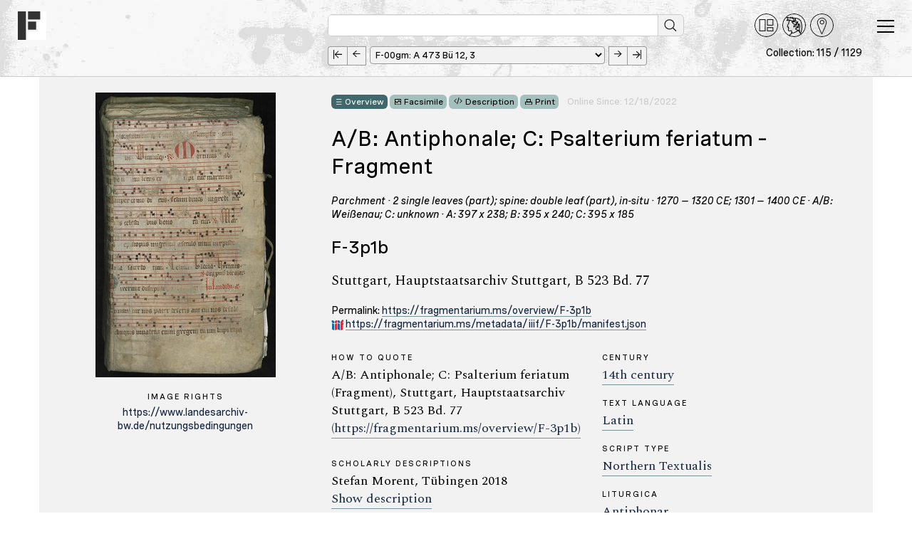

--- FILE ---
content_type: text/html; charset=UTF-8
request_url: https://fragmentarium.ms/searchresult/overview/F-3p1b
body_size: 20638
content:
<!DOCTYPE html>
<html lang="en">
  <head>
    <meta charset="utf-8">
    <meta http-equiv="X-UA-Compatible" content="IE=edge">
    <title>Fragmentarium</title>
    <meta name="viewport" content="width=device-width, initial-scale=1.0" />
    <meta name="keywords" content="Fragmentarium, digitization, digitalisation, manuscript, medieval manuscripts, Codex, Codices, Cod. Sang., Codex Sangallenses, Stiftsbibliothek, Abbey Library, Swiss Libraries, St. Gallen, Universität Freiburg, Fribourg, Codicology, Medieval Studies, Paleography, Manuscript descriptions, Metadata, TEI, Medieval Institute, SharedCanvas, IIIF" />
    <meta name="description" content="Fragmentarium - Digital Laboratory for Medieval Manuscript Fragments. Fragmentarium enables libraries, collectors, researchers and students to publish images of medieval manuscript fragments, allowing them to catalogue, describe, transcribe, assemble and re-use them." />
    <meta name="author" content="Rafael Schwemmer, text & bytes (Programming and Design) - Douglas Kim (Programming, Solr Consulting) - Roger Klein (PHP and JavaScript Consulting)" />
    
    <link rel="apple-touch-icon" sizes="57x57" href="https://fragmentarium.ms/img/app-icons/apple-icon-57x57.png">
    <link rel="apple-touch-icon" sizes="60x60" href="https://fragmentarium.ms/img/app-icons/apple-icon-60x60.png">
    <link rel="apple-touch-icon" sizes="72x72" href="https://fragmentarium.ms/img/app-icons/apple-icon-72x72.png">
    <link rel="apple-touch-icon" sizes="76x76" href="https://fragmentarium.ms/img/app-icons/apple-icon-76x76.png">
    <link rel="apple-touch-icon" sizes="114x114" href="https://fragmentarium.ms/img/app-icons/apple-icon-114x114.png">
    <link rel="apple-touch-icon" sizes="120x120" href="https://fragmentarium.ms/img/app-icons/apple-icon-120x120.png">
    <link rel="apple-touch-icon" sizes="144x144" href="https://fragmentarium.ms/img/app-icons/apple-icon-144x144.png">
    <link rel="apple-touch-icon" sizes="152x152" href="https://fragmentarium.ms/img/app-icons/apple-icon-152x152.png">
    <link rel="apple-touch-icon" sizes="180x180" href="https://fragmentarium.ms/img/app-icons/apple-icon-180x180.png">
    <link rel="icon" type="image/png" sizes="192x192"  href="https://fragmentarium.ms/img/app-icons/android-icon-192x192.png">
    <link rel="icon" type="image/png" sizes="32x32" href="https://fragmentarium.ms/img/app-icons/favicon-32x32.png">
    <link rel="icon" type="image/png" sizes="96x96" href="https://fragmentarium.ms/img/app-icons/favicon-96x96.png">
    <link rel="icon" type="image/png" sizes="16x16" href="https://fragmentarium.ms/img/app-icons/favicon-16x16.png">
    <link rel="manifest" href="https://fragmentarium.ms/img/app-icons/manifest.json">
    <link href="/dist/frontend/index.css?1581968590" rel="stylesheet">

    <!--[if lt IE 11]>
      <center><img src="https://fragmentarium.ms/img/fragmentarium-logo-header.png" alt="Logo Fragmentarium" /></center>
      <p class=browsehappy>Your browser is <b>outdated</b>. You will be redirected to a page that will guide you to <a href="http://browsehappy.com/">install a newer browser</a></p>
      <meta http-equiv="refresh" content="3;url=http://www.browsehappy.com">
      <style>
        body {background-color:white;}
        #wrapper {display:none}
        .browsehappy {height:200px;border:1px solid maroon;text-align:center;padding:90px 20px;font-size:18px;background-color:#ffffcc;filter:progid:DXImageTransform.Microsoft.gradient(startColorstr='#ffffcc', endColorstr='#ffffff', GradientType=0)}
      </style>
    <![endif]-->
    <!-- Fathom - beautiful, simple website analytics -->
    <script src="https://cdn.usefathom.com/script.js" data-spa="auto" data-site="RWJVVDUL" defer></script>
    <!-- / Fathom --> 

</head>
<body class="frontend overview_page index">
  <div id="wrapper">

  <div class="nav-header">
    <div id="greyly"></div>
    <nav class="navbar navbar-default">
      <div class="container-fluid">
                  
          <div class="navbar-header">
            <div id="navbar-toggler" aria-controls="navbar-toggler" aria-label="Toggle navigation" class="navbar-toggle collapsed" data-toggle="collapse" data-target="#nav-menu-collapse" aria-expanded="false" role="navigation">
              <span></span>
              <span></span>
              <span></span>
            </div>
            <a class="navbar-brand" href="/">
              <img src="https://fragmentarium.ms/img/svg/logo-bw.svg" alt="Fragmentarium" width="40" height="40">
            </a>
            <div class="container" style="padding-top:1.4em;">
              <div class="row">
                <div class="col-md-8 col-md-offset-4">
                  <form id="simple-search-form" method="get" action="https://fragmentarium.ms/search" class="form-inline">
                    <div class="form-group input-group nav-search navbar-left">
                      <div id="search-field">
                        <input type="text" name="sQueryString" value="" class="form-control nav-search-input">
                        <input type="image" src="/img/blind.gif" id="start-search-icon" title="Start search" alt="Start search">
                      </div>

                      <input id="aSelectedFacets" type="hidden" name="aSelectedFacets" value="" />

                      <input id="sSimpleSearchSearchField" type="hidden" name="sSearchField" value="all_metadata">
                      
                      <input id="sSimpleSearchSortField" type="hidden" name="sSortField" value="score">
                      
                      <input id="iSimpleSearchResultsPerPage" type="hidden" name="iResultsPerPage" value="100">

                      <input id="iSimpleSearchDateFrom" type="hidden" name="date_from" value="" />
                      <input id="iSimpleSearchDateTo" type="hidden" name="date_to" value="" />
                     
                      <input id="iSimpleSearchOrigMinNumberOfLines" type="hidden" name="orig_min_number_of_lines" value="" />
                      <input id="iSimpleSearchOrigMaxNumberOfLines" type="hidden" name="orig_max_number_of_lines" value="" />
                      <input id="iSimpleSearchOrigMinNumberOfColumns" type="hidden" name="orig_min_number_of_columns" value="" />
                      <input id="iSimpleSearchOrigMaxNumberOfColumns" type="hidden" name="orig_max_number_of_columns" value="" />
                      <input id="iSimpleSearchOrigDimensionsMinWidth" type="hidden" name="orig_dimensions_min_width" value="" />
                      <input id="iSimpleSearchOrigDimensionsMaxWidth" type="hidden" name="orig_dimensions_max_width" value="" />
                      <input id="iSimpleSearchOrigDimensionsMinHeight" type="hidden" name="orig_dimensions_min_height" value="" />
                      <input id="iSimpleSearchOrigDimensionsMaxHeight" type="hidden" name="orig_dimensions_max_height" value="" />
                      <input id="iSimpleSearchOrigWrittenSpaceMinWidth" type="hidden" name="orig_written_space_min_width" value="" />
                      <input id="iSimpleSearchOrigWrittenSpaceMaxWidth" type="hidden" name="orig_written_space_max_width" value="" />
                      <input id="iSimpleSearchOrigWrittenSpaceMinHeight" type="hidden" name="orig_written_space_min_height" value="" />
                      <input id="iSimpleSearchOrigWrittenSpaceMaxHeight" type="hidden" name="orig_written_space_max_height" value="" />                    

                                          </div>
                    
                    <div id="quicklinks">
                      <a href="https://fragmentarium.ms/search"><img src="/img/svg/fragments.svg" alt="All Fragments" title="All Fragments"></a>
                      <a href="https://fragmentarium.ms/person_index"><img src="/img/svg/persons.svg" alt="Persons" title="Person Index"></a>
                      <a href="https://fragmentarium.ms/place_index"><img src="/img/svg/places.svg" alt="Places" title="Places Index"></a>
                    </div>
                  </form>

                </div>
                                    <!-- Start Navigation between documents -->
  <section id="overview_page_nav">
    <div class="col-md-8 col-md-offset-4">
      <span class="select_ms_label">
              <a class="first-doc" href="https://fragmentarium.ms/overview/F-00gm" title="First manuscript: A 473 Bü 12, 3"></a>&nbsp;
        <a class="prev-doc" href="https://fragmentarium.ms/overview/F-3ofu" title="Previous manuscript: A 302 Bd. 4325"></a>
        
        <select name="mss_in_collection" id="mss_in_collection">
                      <option  value="https://fragmentarium.ms/overview/F-00gm">
              F-00gm: A 473 Bü 12, 3            </option>
                      <option  value="https://fragmentarium.ms/overview/F-013q">
              F-013q: A 605 A 190            </option>
                      <option  value="https://fragmentarium.ms/overview/F-01a2">
              F-01a2: H 235 Bd. 148            </option>
                      <option  value="https://fragmentarium.ms/overview/F-01ad">
              F-01ad: B 486 Bd. 123            </option>
                      <option  value="https://fragmentarium.ms/overview/F-02q7">
              F-02q7: A 21 Bd. 47b            </option>
                      <option  value="https://fragmentarium.ms/overview/F-08nv">
              F-08nv: A 265 Bü 5            </option>
                      <option  value="https://fragmentarium.ms/overview/F-0am0">
              F-0am0: A 304 Bd. 770            </option>
                      <option  value="https://fragmentarium.ms/overview/F-0bo2">
              F-0bo2: J 522 B XI 708            </option>
                      <option  value="https://fragmentarium.ms/overview/F-0bxi">
              F-0bxi: A 302 Bd. 6578            </option>
                      <option  value="https://fragmentarium.ms/overview/F-0c8e">
              F-0c8e: A 303 Bd. 551            </option>
                      <option  value="https://fragmentarium.ms/overview/F-0f3s">
              F-0f3s: J 522 E II 437 (B)            </option>
                      <option  value="https://fragmentarium.ms/overview/F-0j7x">
              F-0j7x: A 302 Bd. 4326            </option>
                      <option  value="https://fragmentarium.ms/overview/F-0jz6">
              F-0jz6: J 1 Nr. 53            </option>
                      <option  value="https://fragmentarium.ms/overview/F-0k3i">
              F-0k3i: H 218 Bd. 495            </option>
                      <option  value="https://fragmentarium.ms/overview/F-0kad">
              F-0kad: J 522 E I 406            </option>
                      <option  value="https://fragmentarium.ms/overview/F-0kc1">
              F-0kc1: H 112 Bd. 3            </option>
                      <option  value="https://fragmentarium.ms/overview/F-0kgh">
              F-0kgh: C 9 Bü 189            </option>
                      <option  value="https://fragmentarium.ms/overview/F-0lms">
              F-0lms: J 522 E I 461            </option>
                      <option  value="https://fragmentarium.ms/overview/F-0lwx">
              F-0lwx: H 102/12 Bd. 30            </option>
                      <option  value="https://fragmentarium.ms/overview/F-0mzd">
              F-0mzd: J 522 E II 410 (A)            </option>
                      <option  value="https://fragmentarium.ms/overview/F-0n6z">
              F-0n6z: B 555 Bd. 460*            </option>
                      <option  value="https://fragmentarium.ms/overview/F-0o2e">
              F-0o2e: B 555 Bd. 752*            </option>
                      <option  value="https://fragmentarium.ms/overview/F-0p32">
              F-0p32: C 9 Bü 181 (B)            </option>
                      <option  value="https://fragmentarium.ms/overview/F-0poq">
              F-0poq: H 14 Bd. 280            </option>
                      <option  value="https://fragmentarium.ms/overview/F-0qfd">
              F-0qfd: B 499 Bd. 327*            </option>
                      <option  value="https://fragmentarium.ms/overview/F-0th2">
              F-0th2: A 265 Bü 2            </option>
                      <option  value="https://fragmentarium.ms/overview/F-0u60">
              F-0u60: H 101/15 Bd. 2            </option>
                      <option  value="https://fragmentarium.ms/overview/F-0u8i">
              F-0u8i: H 101/13 Bd. 10            </option>
                      <option  value="https://fragmentarium.ms/overview/F-0w58">
              F-0w58: B 555 Bd. 52*            </option>
                      <option  value="https://fragmentarium.ms/overview/F-0w62">
              F-0w62: J 522 B 30 Bd. 320*            </option>
                      <option  value="https://fragmentarium.ms/overview/F-0wlk">
              F-0wlk: A 236 Bd. 85            </option>
                      <option  value="https://fragmentarium.ms/overview/F-0y1t">
              F-0y1t: A 457a Bd. 115            </option>
                      <option  value="https://fragmentarium.ms/overview/F-0yct">
              F-0yct: J 522 E II 410 (B)            </option>
                      <option  value="https://fragmentarium.ms/overview/F-1004">
              F-1004: J 522 E I 416            </option>
                      <option  value="https://fragmentarium.ms/overview/F-10b7">
              F-10b7: A 302 Bd. 6400            </option>
                      <option  value="https://fragmentarium.ms/overview/F-10np">
              F-10np: J 522 E III 473            </option>
                      <option  value="https://fragmentarium.ms/overview/F-12do">
              F-12do: A 302 Bd. 11473            </option>
                      <option  value="https://fragmentarium.ms/overview/F-13l5">
              F-13l5: C 9 Bü 185 (A)            </option>
                      <option  value="https://fragmentarium.ms/overview/F-14x8">
              F-14x8: A 303 Bd. 11473            </option>
                      <option  value="https://fragmentarium.ms/overview/F-1564">
              F-1564: A 605 A 422            </option>
                      <option  value="https://fragmentarium.ms/overview/F-16cj">
              F-16cj: A 302 Bd. 9693            </option>
                      <option  value="https://fragmentarium.ms/overview/F-1a6h">
              F-1a6h: H 151 Bd. 4            </option>
                      <option  value="https://fragmentarium.ms/overview/F-1bbc">
              F-1bbc: A 302 Bd. 3551            </option>
                      <option  value="https://fragmentarium.ms/overview/F-1cej">
              F-1cej: J 522_ungeordnet_28            </option>
                      <option  value="https://fragmentarium.ms/overview/F-1col">
              F-1col: A 302 Bd. 5060            </option>
                      <option  value="https://fragmentarium.ms/overview/F-1czn">
              F-1czn: B 457 L Bd. 23*            </option>
                      <option  value="https://fragmentarium.ms/overview/F-1duv">
              F-1duv: A 303 Bd. 6431            </option>
                      <option  value="https://fragmentarium.ms/overview/F-1fig">
              F-1fig: A 303 Bd. 14081            </option>
                      <option  value="https://fragmentarium.ms/overview/F-1fmg">
              F-1fmg: B 487 Bd. 192            </option>
                      <option  value="https://fragmentarium.ms/overview/F-1fvz">
              F-1fvz: A 303 Bd. 4244            </option>
                      <option  value="https://fragmentarium.ms/overview/F-1hq6">
              F-1hq6: A 457a Bd. 124            </option>
                      <option  value="https://fragmentarium.ms/overview/F-1jqy">
              F-1jqy: B 456 Bü 208            </option>
                      <option  value="https://fragmentarium.ms/overview/F-1lc3">
              F-1lc3: A 302 Bd. 2300            </option>
                      <option  value="https://fragmentarium.ms/overview/F-1ll6">
              F-1ll6: A 303 Bd. 6858            </option>
                      <option  value="https://fragmentarium.ms/overview/F-1lpm">
              F-1lpm: H 228 Bd. 51            </option>
                      <option  value="https://fragmentarium.ms/overview/F-1lsh">
              F-1lsh: H 235 Bd. 54            </option>
                      <option  value="https://fragmentarium.ms/overview/F-1m5d">
              F-1m5d: B 58 Bd. 4            </option>
                      <option  value="https://fragmentarium.ms/overview/F-1msg">
              F-1msg: A 303 Bd. 4709            </option>
                      <option  value="https://fragmentarium.ms/overview/F-1n1i">
              F-1n1i: H 101/54 Bd. 26            </option>
                      <option  value="https://fragmentarium.ms/overview/F-1n3e">
              F-1n3e: B 505 Bü 42            </option>
                      <option  value="https://fragmentarium.ms/overview/F-1p6e">
              F-1p6e: A 302 Bd. 7401            </option>
                      <option  value="https://fragmentarium.ms/overview/F-1q66">
              F-1q66: B 555 Bd. 708*            </option>
                      <option  value="https://fragmentarium.ms/overview/F-1qym">
              F-1qym: B 523 Bd. 24            </option>
                      <option  value="https://fragmentarium.ms/overview/F-1rng">
              F-1rng: H 129 Bd. 395            </option>
                      <option  value="https://fragmentarium.ms/overview/F-1rok">
              F-1rok: A 302 Bd. 10685            </option>
                      <option  value="https://fragmentarium.ms/overview/F-1tax">
              F-1tax: A 302 Bd. 9525            </option>
                      <option  value="https://fragmentarium.ms/overview/F-1tqk">
              F-1tqk: B 369 II Bü 25            </option>
                      <option  value="https://fragmentarium.ms/overview/F-1u0l">
              F-1u0l: A 303 Bd. 8630            </option>
                      <option  value="https://fragmentarium.ms/overview/F-1utw">
              F-1utw: A 302 Bd. 6574            </option>
                      <option  value="https://fragmentarium.ms/overview/F-1v3t">
              F-1v3t: B 555 Bd. 753*            </option>
                      <option  value="https://fragmentarium.ms/overview/F-1zoj">
              F-1zoj: A 605 A 478            </option>
                      <option  value="https://fragmentarium.ms/overview/F-21h6">
              F-21h6: H 235 Bd. 104            </option>
                      <option  value="https://fragmentarium.ms/overview/F-22b4">
              F-22b4: A 303 Bd. 1328            </option>
                      <option  value="https://fragmentarium.ms/overview/F-23d8">
              F-23d8: H 218 Bd. 165            </option>
                      <option  value="https://fragmentarium.ms/overview/F-2418">
              F-2418: H 145 Bd. 1            </option>
                      <option  value="https://fragmentarium.ms/overview/F-2485">
              F-2485: B 495 Bd. 56*            </option>
                      <option  value="https://fragmentarium.ms/overview/F-24qo">
              F-24qo: B 555 Bd. 454*            </option>
                      <option  value="https://fragmentarium.ms/overview/F-25te">
              F-25te: A 303 Bd. 1330            </option>
                      <option  value="https://fragmentarium.ms/overview/F-28og">
              F-28og: H 232 Bd. 295            </option>
                      <option  value="https://fragmentarium.ms/overview/F-2az8">
              F-2az8: H 102/2 Bd. 214            </option>
                      <option  value="https://fragmentarium.ms/overview/F-2cl8">
              F-2cl8: J 522 E II 410 (E)            </option>
                      <option  value="https://fragmentarium.ms/overview/F-2cm6">
              F-2cm6: H 129 Bd. 1244            </option>
                      <option  value="https://fragmentarium.ms/overview/F-2cud">
              F-2cud: H 101/14 Bd. 15            </option>
                      <option  value="https://fragmentarium.ms/overview/F-2h5c">
              F-2h5c: Q 3/31 Bd. 3380            </option>
                      <option  value="https://fragmentarium.ms/overview/F-2ir7">
              F-2ir7: J 522_ungeordnet_3            </option>
                      <option  value="https://fragmentarium.ms/overview/F-2jhc">
              F-2jhc: A 405 Bd. 1            </option>
                      <option  value="https://fragmentarium.ms/overview/F-2kwc">
              F-2kwc: H 237 Bd. 110            </option>
                      <option  value="https://fragmentarium.ms/overview/F-2ofz">
              F-2ofz: A 302 Bd. 11386            </option>
                      <option  value="https://fragmentarium.ms/overview/F-2paj">
              F-2paj: J 522 E I 411            </option>
                      <option  value="https://fragmentarium.ms/overview/F-2r1l">
              F-2r1l: A 488 U 123            </option>
                      <option  value="https://fragmentarium.ms/overview/F-2r5z">
              F-2r5z: A 303 Bd. 11957            </option>
                      <option  value="https://fragmentarium.ms/overview/F-2r7l">
              F-2r7l: J 522 E III 455            </option>
                      <option  value="https://fragmentarium.ms/overview/F-2sae">
              F-2sae: A 17 Bü 3            </option>
                      <option  value="https://fragmentarium.ms/overview/F-2t4w">
              F-2t4w: A 468 Bd. 152            </option>
                      <option  value="https://fragmentarium.ms/overview/F-2tqa">
              F-2tqa: J 522_ungeordnet_6            </option>
                      <option  value="https://fragmentarium.ms/overview/F-2vqv">
              F-2vqv: H 101/44 Bd. 17            </option>
                      <option  value="https://fragmentarium.ms/overview/F-2vuc">
              F-2vuc: B 481 Bd. 31            </option>
                      <option  value="https://fragmentarium.ms/overview/F-2yij">
              F-2yij: J 522_ungeordnet_26            </option>
                      <option  value="https://fragmentarium.ms/overview/F-2ztq">
              F-2ztq: A 605 A 417            </option>
                      <option  value="https://fragmentarium.ms/overview/F-32lj">
              F-32lj: J 522 E II 464            </option>
                      <option  value="https://fragmentarium.ms/overview/F-32wd">
              F-32wd: B 523 Bd. 79            </option>
                      <option  value="https://fragmentarium.ms/overview/F-330a">
              F-330a: B 499 Bd. 113*            </option>
                      <option  value="https://fragmentarium.ms/overview/F-3a58">
              F-3a58: J 522 B X b 693            </option>
                      <option  value="https://fragmentarium.ms/overview/F-3c1s">
              F-3c1s: A 303 Bd. 6426            </option>
                      <option  value="https://fragmentarium.ms/overview/F-3ctm">
              F-3ctm: H 129 Bd. 970            </option>
                      <option  value="https://fragmentarium.ms/overview/F-3cxj">
              F-3cxj: A 303 Bd. 13498            </option>
                      <option  value="https://fragmentarium.ms/overview/F-3e0q">
              F-3e0q: J 522 E II 465            </option>
                      <option  value="https://fragmentarium.ms/overview/F-3ei4">
              F-3ei4: H 102/59 Bd. 13            </option>
                      <option  value="https://fragmentarium.ms/overview/F-3eve">
              F-3eve: A 85 Bü 2 (A)            </option>
                      <option  value="https://fragmentarium.ms/overview/F-3h3l">
              F-3h3l: H 207 Bd. 180            </option>
                      <option  value="https://fragmentarium.ms/overview/F-3iny">
              F-3iny: J 522 E III 476            </option>
                      <option  value="https://fragmentarium.ms/overview/F-3jo7">
              F-3jo7: C 9 Bü 180            </option>
                      <option  value="https://fragmentarium.ms/overview/F-3ocf">
              F-3ocf: A 605 A 471 (A)            </option>
                      <option  value="https://fragmentarium.ms/overview/F-3ofu">
              F-3ofu: A 302 Bd. 4325            </option>
                      <option  value="https://fragmentarium.ms/overview/F-3p1b">
              F-3p1b: B 523 Bd. 77            </option>
                      <option  value="https://fragmentarium.ms/overview/F-3pdl">
              F-3pdl: J 522 E I 423            </option>
                      <option  value="https://fragmentarium.ms/overview/F-3pk5">
              F-3pk5: H 120 Bd. 17            </option>
                      <option  value="https://fragmentarium.ms/overview/F-3qad">
              F-3qad: B 491 I Bü 20            </option>
                      <option  value="https://fragmentarium.ms/overview/F-3sto">
              F-3sto: A 303 Bd. 15502            </option>
                      <option  value="https://fragmentarium.ms/overview/F-3sy8">
              F-3sy8: B 555 Bd. 718*            </option>
                      <option  value="https://fragmentarium.ms/overview/F-3tlk">
              F-3tlk: J 6 Bü 32            </option>
                      <option  value="https://fragmentarium.ms/overview/F-3u38">
              F-3u38: B 457 L Bü 7            </option>
                      <option  value="https://fragmentarium.ms/overview/F-3v6h">
              F-3v6h: B 529 Bü 12            </option>
                      <option  value="https://fragmentarium.ms/overview/F-3wd0">
              F-3wd0: A 409 W Bd. 17            </option>
                      <option  value="https://fragmentarium.ms/overview/F-3xjm">
              F-3xjm: C 9 Bü 185 (B)            </option>
                      <option  value="https://fragmentarium.ms/overview/F-3yoq">
              F-3yoq: H 225 Bd. 22            </option>
                      <option  value="https://fragmentarium.ms/overview/F-403e">
              F-403e: B 481 L Bd. 124*            </option>
                      <option  value="https://fragmentarium.ms/overview/F-4084">
              F-4084: A 457a Bd. 121            </option>
                      <option  value="https://fragmentarium.ms/overview/F-40r0">
              F-40r0: H 101/22 Bd. 10            </option>
                      <option  value="https://fragmentarium.ms/overview/F-426s">
              F-426s: A 302 Bd. 9202            </option>
                      <option  value="https://fragmentarium.ms/overview/F-4387">
              F-4387: A 303 Bd. 8724            </option>
                      <option  value="https://fragmentarium.ms/overview/F-43ie">
              F-43ie: H 102/45 Bd. 16            </option>
                      <option  value="https://fragmentarium.ms/overview/F-45yo">
              F-45yo: B 555 Bd. 414*            </option>
                      <option  value="https://fragmentarium.ms/overview/F-46z7">
              F-46z7: J 522 B XI 638            </option>
                      <option  value="https://fragmentarium.ms/overview/F-48jn">
              F-48jn: J 1 Nr. 13            </option>
                      <option  value="https://fragmentarium.ms/overview/F-4aw6">
              F-4aw6: B 458 Bü 9            </option>
                      <option  value="https://fragmentarium.ms/overview/F-4awd">
              F-4awd: A 302 Bd. 4832            </option>
                      <option  value="https://fragmentarium.ms/overview/F-4ay5">
              F-4ay5: H 127 Bd. 39            </option>
                      <option  value="https://fragmentarium.ms/overview/F-4dam">
              F-4dam: H 102/43 Bd. 1a            </option>
                      <option  value="https://fragmentarium.ms/overview/F-4dhr">
              F-4dhr: A 605 A 319            </option>
                      <option  value="https://fragmentarium.ms/overview/F-4e3f">
              F-4e3f: A 303 Bd. 1327            </option>
                      <option  value="https://fragmentarium.ms/overview/F-4j06">
              F-4j06: J 522 E I 454            </option>
                      <option  value="https://fragmentarium.ms/overview/F-4jji">
              F-4jji: H 102/49 Bd. 139            </option>
                      <option  value="https://fragmentarium.ms/overview/F-4jwp">
              F-4jwp: A 303 Bd. 2879            </option>
                      <option  value="https://fragmentarium.ms/overview/F-4l6n">
              F-4l6n: B 522 Bd. 6*            </option>
                      <option  value="https://fragmentarium.ms/overview/F-4lka">
              F-4lka: A 302 Bd. 10687            </option>
                      <option  value="https://fragmentarium.ms/overview/F-4oqx">
              F-4oqx: A 605 A 220            </option>
                      <option  value="https://fragmentarium.ms/overview/F-4r6q">
              F-4r6q: A 605 A 346            </option>
                      <option  value="https://fragmentarium.ms/overview/F-4rmf">
              F-4rmf: B 469 Bd. 19*            </option>
                      <option  value="https://fragmentarium.ms/overview/F-4tgg">
              F-4tgg: H 129 Bd. 1223            </option>
                      <option  value="https://fragmentarium.ms/overview/F-4vem">
              F-4vem: H 101/14 Bd. 16            </option>
                      <option  value="https://fragmentarium.ms/overview/F-4vo2">
              F-4vo2: J 1 Nr. 160            </option>
                      <option  value="https://fragmentarium.ms/overview/F-4vtl">
              F-4vtl: H 102/72 Bd. 35, H 102/73 Bd. 56, H 115 Bd. 431            </option>
                      <option  value="https://fragmentarium.ms/overview/F-4vun">
              F-4vun: A 302 Bd. 5056            </option>
                      <option  value="https://fragmentarium.ms/overview/F-4we7">
              F-4we7: A 302 Bd. 888            </option>
                      <option  value="https://fragmentarium.ms/overview/F-4x18">
              F-4x18: A 236 Bd. 80            </option>
                      <option  value="https://fragmentarium.ms/overview/F-4xnu">
              F-4xnu: B 495 Bd. 81*            </option>
                      <option  value="https://fragmentarium.ms/overview/F-4y34">
              F-4y34: B 523 Bd. 81            </option>
                      <option  value="https://fragmentarium.ms/overview/F-4ybi">
              F-4ybi: H 235 Bd. 260            </option>
                      <option  value="https://fragmentarium.ms/overview/F-50ro">
              F-50ro: B 505 Bü 41            </option>
                      <option  value="https://fragmentarium.ms/overview/F-51m0">
              F-51m0: J 522 H 101 Bd. 1194            </option>
                      <option  value="https://fragmentarium.ms/overview/F-5523">
              F-5523: A 303 Bd. 15503            </option>
                      <option  value="https://fragmentarium.ms/overview/F-55sa">
              F-55sa: A 302 Bd. 5370            </option>
                      <option  value="https://fragmentarium.ms/overview/F-56ve">
              F-56ve: H 107/18 Bd. 2            </option>
                      <option  value="https://fragmentarium.ms/overview/F-5878">
              F-5878: B 469 Bd. 29*            </option>
                      <option  value="https://fragmentarium.ms/overview/F-58ju">
              F-58ju: J 522 E II 419            </option>
                      <option  value="https://fragmentarium.ms/overview/F-5crm">
              F-5crm: J 1 Nr. 145            </option>
                      <option  value="https://fragmentarium.ms/overview/F-5dol">
              F-5dol: H 230 Bd. 95            </option>
                      <option  value="https://fragmentarium.ms/overview/F-5eel">
              F-5eel: H 102/59 Bd. 4            </option>
                      <option  value="https://fragmentarium.ms/overview/F-5egt">
              F-5egt: H 237 Bd. 361            </option>
                      <option  value="https://fragmentarium.ms/overview/F-5ele">
              F-5ele: A 302 Bd. 13560            </option>
                      <option  value="https://fragmentarium.ms/overview/F-5enh">
              F-5enh: J 522 E II 410 (D)            </option>
                      <option  value="https://fragmentarium.ms/overview/F-5ff5">
              F-5ff5: A 302 Bd. 12671            </option>
                      <option  value="https://fragmentarium.ms/overview/F-5g7i">
              F-5g7i: A 19 a Bd. 747            </option>
                      <option  value="https://fragmentarium.ms/overview/F-5hg8">
              F-5hg8: J 522_ungeordnet_H 129 Bd. 717            </option>
                      <option  value="https://fragmentarium.ms/overview/F-5kcr">
              F-5kcr: H 104 Bd. 17            </option>
                      <option  value="https://fragmentarium.ms/overview/F-5lld">
              F-5lld: H 101/54 Bd. 24            </option>
                      <option  value="https://fragmentarium.ms/overview/F-5mp0">
              F-5mp0: B 555 Bd. 750*, 751*            </option>
                      <option  value="https://fragmentarium.ms/overview/F-5osl">
              F-5osl: A 468 Bd. 317            </option>
                      <option  value="https://fragmentarium.ms/overview/F-5pfm">
              F-5pfm: A 29 Bü 6 (B)            </option>
                      <option  value="https://fragmentarium.ms/overview/F-5pis">
              F-5pis: H 156 Bd. 113            </option>
                      <option  value="https://fragmentarium.ms/overview/F-5ppa">
              F-5ppa: H 127 Bd. 49            </option>
                      <option  value="https://fragmentarium.ms/overview/F-5qb0">
              F-5qb0: B 555 Bd. 197*            </option>
                      <option  value="https://fragmentarium.ms/overview/F-5qqs">
              F-5qqs: B 555 Bd. 714*            </option>
                      <option  value="https://fragmentarium.ms/overview/F-5s6b">
              F-5s6b: B 551 Bü 57 (A)            </option>
                      <option  value="https://fragmentarium.ms/overview/F-5t7s">
              F-5t7s: B 555 Bd. 413*            </option>
                      <option  value="https://fragmentarium.ms/overview/F-5tzx">
              F-5tzx: A 605 A 415            </option>
                      <option  value="https://fragmentarium.ms/overview/F-5ufd">
              F-5ufd: J 522 B XI 227            </option>
                      <option  value="https://fragmentarium.ms/overview/F-5ygq">
              F-5ygq: A 236 Bd. 94            </option>
                      <option  value="https://fragmentarium.ms/overview/F-61bo">
              F-61bo: A 419 Bü 363            </option>
                      <option  value="https://fragmentarium.ms/overview/F-62iy">
              F-62iy: B 499 Bd. 103*            </option>
                      <option  value="https://fragmentarium.ms/overview/F-64as">
              F-64as: B 555 Bd. 481*            </option>
                      <option  value="https://fragmentarium.ms/overview/F-64ec">
              F-64ec: B 499 Bd. 106*            </option>
                      <option  value="https://fragmentarium.ms/overview/F-65eo">
              F-65eo: B 555 Bd. 524*            </option>
                      <option  value="https://fragmentarium.ms/overview/F-65pf">
              F-65pf: A 303 Bd. 6134            </option>
                      <option  value="https://fragmentarium.ms/overview/F-6610">
              F-6610: B 458 Bü 70            </option>
                      <option  value="https://fragmentarium.ms/overview/F-66yi">
              F-66yi: A 302 Bd. 6826 (B)            </option>
                      <option  value="https://fragmentarium.ms/overview/F-67ou">
              F-67ou: J 522 B XI 510            </option>
                      <option  value="https://fragmentarium.ms/overview/F-68dh">
              F-68dh: H 101/41 Bd. 2            </option>
                      <option  value="https://fragmentarium.ms/overview/F-6bha">
              F-6bha: B 457 L Bd. 9*            </option>
                      <option  value="https://fragmentarium.ms/overview/F-6buw">
              F-6buw: A 303 Bd. 1500            </option>
                      <option  value="https://fragmentarium.ms/overview/F-6c4e">
              F-6c4e: B 555 Bd. 746*            </option>
                      <option  value="https://fragmentarium.ms/overview/F-6cdv">
              F-6cdv: J 522 E II 448            </option>
                      <option  value="https://fragmentarium.ms/overview/F-6cmq">
              F-6cmq: H 230 Bd. 180            </option>
                      <option  value="https://fragmentarium.ms/overview/F-6dzv">
              F-6dzv: J 522 B XI 515            </option>
                      <option  value="https://fragmentarium.ms/overview/F-6el1">
              F-6el1: B 486 Bd. 20            </option>
                      <option  value="https://fragmentarium.ms/overview/F-6gmw">
              F-6gmw: A 303 Bd. 12129            </option>
                      <option  value="https://fragmentarium.ms/overview/F-6hk1">
              F-6hk1: A 236 Bd. 116            </option>
                      <option  value="https://fragmentarium.ms/overview/F-6idq">
              F-6idq: A 302 Bd. 9510            </option>
                      <option  value="https://fragmentarium.ms/overview/F-6ql8">
              F-6ql8: A 303 Bd. 7954            </option>
                      <option  value="https://fragmentarium.ms/overview/F-6rs3">
              F-6rs3: H 101/13 Bd. 4            </option>
                      <option  value="https://fragmentarium.ms/overview/F-6shj">
              F-6shj: H 102/48 Bd. 21            </option>
                      <option  value="https://fragmentarium.ms/overview/F-6uwa">
              F-6uwa: J 522 B IX b 629            </option>
                      <option  value="https://fragmentarium.ms/overview/F-6v5p">
              F-6v5p: J 522 E II 410 (C)            </option>
                      <option  value="https://fragmentarium.ms/overview/F-6vpu">
              F-6vpu: A 302 Bd. 13707            </option>
                      <option  value="https://fragmentarium.ms/overview/F-6vxr">
              F-6vxr: B 555 Bd. 551*            </option>
                      <option  value="https://fragmentarium.ms/overview/F-6xfg">
              F-6xfg: A 302 Bd. 11288            </option>
                      <option  value="https://fragmentarium.ms/overview/F-6y8t">
              F-6y8t: B 481 L Bd. 38*            </option>
                      <option  value="https://fragmentarium.ms/overview/F-6ybk">
              F-6ybk: B 491 I Bü 31            </option>
                      <option  value="https://fragmentarium.ms/overview/F-6ydq">
              F-6ydq: A 302 Bd. 7404            </option>
                      <option  value="https://fragmentarium.ms/overview/F-71cy">
              F-71cy: A 605 A 322            </option>
                      <option  value="https://fragmentarium.ms/overview/F-76uh">
              F-76uh: J 522 B X b 734a            </option>
                      <option  value="https://fragmentarium.ms/overview/F-76zl">
              F-76zl: J 522_ungeordnet_5            </option>
                      <option  value="https://fragmentarium.ms/overview/F-777n">
              F-777n: A 303 Bd. 3602            </option>
                      <option  value="https://fragmentarium.ms/overview/F-77dk">
              F-77dk: H 162 Bd. 95            </option>
                      <option  value="https://fragmentarium.ms/overview/F-77hr">
              F-77hr: B 481 L Bd. 121*            </option>
                      <option  value="https://fragmentarium.ms/overview/F-77ok">
              F-77ok: H 102/1 Bd. 70            </option>
                      <option  value="https://fragmentarium.ms/overview/F-77pg">
              F-77pg: B 555 Bd. 127*            </option>
                      <option  value="https://fragmentarium.ms/overview/F-77tv">
              F-77tv: A 302 Bd. 2082c            </option>
                      <option  value="https://fragmentarium.ms/overview/F-77xi">
              F-77xi: H 102/49 Bd. 24            </option>
                      <option  value="https://fragmentarium.ms/overview/F-78xj">
              F-78xj: H 101/22 Bd. 11            </option>
                      <option  value="https://fragmentarium.ms/overview/F-7a6j">
              F-7a6j: A 303 Bd. 13499            </option>
                      <option  value="https://fragmentarium.ms/overview/F-7ala">
              F-7ala: B 58 Bd. 3            </option>
                      <option  value="https://fragmentarium.ms/overview/F-7api">
              F-7api: B 5 a Bd. 34            </option>
                      <option  value="https://fragmentarium.ms/overview/F-7chx">
              F-7chx: A 303 Bd. 12671            </option>
                      <option  value="https://fragmentarium.ms/overview/F-7cms">
              F-7cms: B 555 Bd. 726*            </option>
                      <option  value="https://fragmentarium.ms/overview/F-7dvc">
              F-7dvc: H 225 Bd. 51            </option>
                      <option  value="https://fragmentarium.ms/overview/F-7eia">
              F-7eia: A 605 A 327            </option>
                      <option  value="https://fragmentarium.ms/overview/F-7ejr">
              F-7ejr: B 471 Bü 224 (F)            </option>
                      <option  value="https://fragmentarium.ms/overview/F-7f8s">
              F-7f8s: H 102/19 Bd. 83            </option>
                      <option  value="https://fragmentarium.ms/overview/F-7fhe">
              F-7fhe: A 495 Bü 84 (B)            </option>
                      <option  value="https://fragmentarium.ms/overview/F-7fm3">
              F-7fm3: A 302 Bd. 7395            </option>
                      <option  value="https://fragmentarium.ms/overview/F-7glz">
              F-7glz: A 605 A 324            </option>
                      <option  value="https://fragmentarium.ms/overview/F-7gqw">
              F-7gqw: J 522 E II 462            </option>
                      <option  value="https://fragmentarium.ms/overview/F-7gtd">
              F-7gtd: B 481 L Bd. 117*            </option>
                      <option  value="https://fragmentarium.ms/overview/F-7hvf">
              F-7hvf: H 218 Bd. 276            </option>
                      <option  value="https://fragmentarium.ms/overview/F-7iw2">
              F-7iw2: B 555 Bd. 556*            </option>
                      <option  value="https://fragmentarium.ms/overview/F-7jbq">
              F-7jbq: A 303 Bd. 11729            </option>
                      <option  value="https://fragmentarium.ms/overview/F-7m18">
              F-7m18: J 522 E I 470            </option>
                      <option  value="https://fragmentarium.ms/overview/F-7mcn">
              F-7mcn: A 302 Bd. 991            </option>
                      <option  value="https://fragmentarium.ms/overview/F-7o86">
              F-7o86: H 102/80 Bd. 2            </option>
                      <option  value="https://fragmentarium.ms/overview/F-7obc">
              F-7obc: A 605 A 320            </option>
                      <option  value="https://fragmentarium.ms/overview/F-7qej">
              F-7qej: B 360 Bü 212*            </option>
                      <option  value="https://fragmentarium.ms/overview/F-7qid">
              F-7qid: A 470 Bd. 73            </option>
                      <option  value="https://fragmentarium.ms/overview/F-7qit">
              F-7qit: B 555 Bd. 751*            </option>
                      <option  value="https://fragmentarium.ms/overview/F-7qjf">
              F-7qjf: A 573 Bü 1417            </option>
                      <option  value="https://fragmentarium.ms/overview/F-7rv7">
              F-7rv7: J 522 J 1 Nr. 253            </option>
                      <option  value="https://fragmentarium.ms/overview/F-7s7x">
              F-7s7x: J 522 F 319            </option>
                      <option  value="https://fragmentarium.ms/overview/F-7yq1">
              F-7yq1: L 12 Bd. 11            </option>
                      <option  value="https://fragmentarium.ms/overview/F-825p">
              F-825p: H 102/49 Bd. 61            </option>
                      <option  value="https://fragmentarium.ms/overview/F-857d">
              F-857d: B 555 Bd. 125*            </option>
                      <option  value="https://fragmentarium.ms/overview/F-85l6">
              F-85l6: J 522_ungeordnet_17            </option>
                      <option  value="https://fragmentarium.ms/overview/F-8agh">
              F-8agh: J 1 Nr. 76 a            </option>
                      <option  value="https://fragmentarium.ms/overview/F-8av0">
              F-8av0: L 8 Bd. 12            </option>
                      <option  value="https://fragmentarium.ms/overview/F-8elf">
              F-8elf: B 523 Bd. 72            </option>
                      <option  value="https://fragmentarium.ms/overview/F-8eob">
              F-8eob: H 218 Bd. 150            </option>
                      <option  value="https://fragmentarium.ms/overview/F-8epi">
              F-8epi: J 522 E II 443            </option>
                      <option  value="https://fragmentarium.ms/overview/F-8etg">
              F-8etg: A 605 A 339            </option>
                      <option  value="https://fragmentarium.ms/overview/F-8fc2">
              F-8fc2: H 102/51 Bd. 17            </option>
                      <option  value="https://fragmentarium.ms/overview/F-8jvq">
              F-8jvq: B 458 Bü 22            </option>
                      <option  value="https://fragmentarium.ms/overview/F-8ka0">
              F-8ka0: B 505 Bü 2            </option>
                      <option  value="https://fragmentarium.ms/overview/F-8lig">
              F-8lig: H 102/49 Bd. 90            </option>
                      <option  value="https://fragmentarium.ms/overview/F-8n5l">
              F-8n5l: B 519 Bü 89            </option>
                      <option  value="https://fragmentarium.ms/overview/F-8nuj">
              F-8nuj: A 457a Bd. 108            </option>
                      <option  value="https://fragmentarium.ms/overview/F-8ost">
              F-8ost: L 12 Bd. 45            </option>
                      <option  value="https://fragmentarium.ms/overview/F-8osv">
              F-8osv: H 102/49 Bd. 66            </option>
                      <option  value="https://fragmentarium.ms/overview/F-8pfh">
              F-8pfh: B 352 Bd. 66            </option>
                      <option  value="https://fragmentarium.ms/overview/F-8pgs">
              F-8pgs: A 298 Bd. 42            </option>
                      <option  value="https://fragmentarium.ms/overview/F-8pte">
              F-8pte: A 85 Bü 2 (B)            </option>
                      <option  value="https://fragmentarium.ms/overview/F-8pwo">
              F-8pwo: H 102/79 Bd. 17            </option>
                      <option  value="https://fragmentarium.ms/overview/F-8qve">
              F-8qve: A 303 Bd. 14587            </option>
                      <option  value="https://fragmentarium.ms/overview/F-8rcl">
              F-8rcl: H 230 Bd. 89            </option>
                      <option  value="https://fragmentarium.ms/overview/F-8tek">
              F-8tek: A 303 Bd. 10626            </option>
                      <option  value="https://fragmentarium.ms/overview/F-8v01">
              F-8v01: H 218 Bd. 308            </option>
                      <option  value="https://fragmentarium.ms/overview/F-8x6p">
              F-8x6p: H 102/31 Bd. 30            </option>
                      <option  value="https://fragmentarium.ms/overview/F-8xb3">
              F-8xb3: A 303 Bd. 5668            </option>
                      <option  value="https://fragmentarium.ms/overview/F-8xbg">
              F-8xbg: B 555 Bd. 755*            </option>
                      <option  value="https://fragmentarium.ms/overview/F-8yhs">
              F-8yhs: A 303 Bd. 10799 (B)            </option>
                      <option  value="https://fragmentarium.ms/overview/F-a18b">
              F-a18b: A 468 Bd. 266            </option>
                      <option  value="https://fragmentarium.ms/overview/F-a1tw">
              F-a1tw: B 555 Bd. 727*            </option>
                      <option  value="https://fragmentarium.ms/overview/F-a1uz">
              F-a1uz: J 522 E II 463            </option>
                      <option  value="https://fragmentarium.ms/overview/F-a4dl">
              F-a4dl: H 162 Bd. 93            </option>
                      <option  value="https://fragmentarium.ms/overview/F-a51s">
              F-a51s: A 303 Bd. 1713            </option>
                      <option  value="https://fragmentarium.ms/overview/F-a5cj">
              F-a5cj: H 102/48 Bd. 1            </option>
                      <option  value="https://fragmentarium.ms/overview/F-a6bx">
              F-a6bx: B 481 L Bd. 114*            </option>
                      <option  value="https://fragmentarium.ms/overview/F-a6gy">
              F-a6gy: B 458 Bü 19            </option>
                      <option  value="https://fragmentarium.ms/overview/F-a8e5">
              F-a8e5: B 491 L Bü 60*            </option>
                      <option  value="https://fragmentarium.ms/overview/F-a8ep">
              F-a8ep: A 303 Bd. 10015            </option>
                      <option  value="https://fragmentarium.ms/overview/F-a8i4">
              F-a8i4: A 302 Bd. 11979            </option>
                      <option  value="https://fragmentarium.ms/overview/F-aa2t">
              F-aa2t: J 522 E 478            </option>
                      <option  value="https://fragmentarium.ms/overview/F-aave">
              F-aave: J 522 B IX a 274/275            </option>
                      <option  value="https://fragmentarium.ms/overview/F-abk2">
              F-abk2: A 303 Bd. 11627            </option>
                      <option  value="https://fragmentarium.ms/overview/F-acpg">
              F-acpg: A 303 Bd. 1711            </option>
                      <option  value="https://fragmentarium.ms/overview/F-ae1o">
              F-ae1o: B 555 Bd. 538*            </option>
                      <option  value="https://fragmentarium.ms/overview/F-af0b">
              F-af0b: A 457a Bd. 83            </option>
                      <option  value="https://fragmentarium.ms/overview/F-afq6">
              F-afq6: A 303 Bd. 14426            </option>
                      <option  value="https://fragmentarium.ms/overview/F-agjn">
              F-agjn: A 85 Bü 1            </option>
                      <option  value="https://fragmentarium.ms/overview/F-agrk">
              F-agrk: A 457a Bd. 114            </option>
                      <option  value="https://fragmentarium.ms/overview/F-ah5t">
              F-ah5t: J 522 A 173            </option>
                      <option  value="https://fragmentarium.ms/overview/F-aitd">
              F-aitd: J 522_ungeordnet_14            </option>
                      <option  value="https://fragmentarium.ms/overview/F-aixz">
              F-aixz: J 522_ungeordnet_24            </option>
                      <option  value="https://fragmentarium.ms/overview/F-aksc">
              F-aksc: C 9 Bü 181 (C)            </option>
                      <option  value="https://fragmentarium.ms/overview/F-am4q">
              F-am4q: B 481 L Bd. 85*            </option>
                      <option  value="https://fragmentarium.ms/overview/F-apb1">
              F-apb1: B 155/8 Bü 1            </option>
                      <option  value="https://fragmentarium.ms/overview/F-aqen">
              F-aqen: H 101/57 Bd. 8            </option>
                      <option  value="https://fragmentarium.ms/overview/F-aqsv">
              F-aqsv: A 248 Bü 2            </option>
                      <option  value="https://fragmentarium.ms/overview/F-ar0c">
              F-ar0c: H 129 Bd. 714            </option>
                      <option  value="https://fragmentarium.ms/overview/F-as1h">
              F-as1h: A 302 Bd. 60            </option>
                      <option  value="https://fragmentarium.ms/overview/F-atvi">
              F-atvi: J 522 E III 446            </option>
                      <option  value="https://fragmentarium.ms/overview/F-aud3">
              F-aud3: A 95 Bü 18            </option>
                      <option  value="https://fragmentarium.ms/overview/F-aw4e">
              F-aw4e: A 409 W Bd. 72            </option>
                      <option  value="https://fragmentarium.ms/overview/F-awg2">
              F-awg2: H 218 Bd. 3            </option>
                      <option  value="https://fragmentarium.ms/overview/F-axh5">
              F-axh5: H 121 Bd. 19            </option>
                      <option  value="https://fragmentarium.ms/overview/F-azml">
              F-azml: A 302 Bd. 3246            </option>
                      <option  value="https://fragmentarium.ms/overview/F-b06j">
              F-b06j: A 261 Bü 134            </option>
                      <option  value="https://fragmentarium.ms/overview/F-b127">
              F-b127: A 303 Bd. 5436            </option>
                      <option  value="https://fragmentarium.ms/overview/F-b3p0">
              F-b3p0: H 102/54 Bd. 2            </option>
                      <option  value="https://fragmentarium.ms/overview/F-b4rr">
              F-b4rr: B 551 Bü 39            </option>
                      <option  value="https://fragmentarium.ms/overview/F-b55i">
              F-b55i: J 522 B XI 523            </option>
                      <option  value="https://fragmentarium.ms/overview/F-b5ba">
              F-b5ba: A 391 Bd. 22            </option>
                      <option  value="https://fragmentarium.ms/overview/F-b5tq">
              F-b5tq: B 555 Bd. 721*            </option>
                      <option  value="https://fragmentarium.ms/overview/F-b6tp">
              F-b6tp: J 522 B X b 731            </option>
                      <option  value="https://fragmentarium.ms/overview/F-baul">
              F-baul: A 303 Bd. 10607            </option>
                      <option  value="https://fragmentarium.ms/overview/F-bbg1">
              F-bbg1: A 605 A 406            </option>
                      <option  value="https://fragmentarium.ms/overview/F-bcfx">
              F-bcfx: L 13 Bd. 8            </option>
                      <option  value="https://fragmentarium.ms/overview/F-bemq">
              F-bemq: H 14 Bd. 190            </option>
                      <option  value="https://fragmentarium.ms/overview/F-bg7t">
              F-bg7t: J 522 E II 450            </option>
                      <option  value="https://fragmentarium.ms/overview/F-bhtb">
              F-bhtb: B 457 L Bd. 24*            </option>
                      <option  value="https://fragmentarium.ms/overview/F-biy8">
              F-biy8: B 487 Bd. 191            </option>
                      <option  value="https://fragmentarium.ms/overview/F-bksv">
              F-bksv: A 303 Bd. 15154            </option>
                      <option  value="https://fragmentarium.ms/overview/F-blng">
              F-blng: B 481 L Bd. 108*            </option>
                      <option  value="https://fragmentarium.ms/overview/F-bnue">
              F-bnue: A 303 Bd. 9175            </option>
                      <option  value="https://fragmentarium.ms/overview/F-bnxy">
              F-bnxy: A 302 Bd. 6826 (A)            </option>
                      <option  value="https://fragmentarium.ms/overview/F-br15">
              F-br15: H 162 Bd. 315            </option>
                      <option  value="https://fragmentarium.ms/overview/F-bre1">
              F-bre1: B 555 Bd. 128*            </option>
                      <option  value="https://fragmentarium.ms/overview/F-bsnm">
              F-bsnm: A 160 Bü A 325a            </option>
                      <option  value="https://fragmentarium.ms/overview/F-bt0s">
              F-bt0s: A 302 Bd. 1690            </option>
                      <option  value="https://fragmentarium.ms/overview/F-bu5q">
              F-bu5q: B 555 Bd. 223*            </option>
                      <option  value="https://fragmentarium.ms/overview/F-bwcl">
              F-bwcl: B 555 Bd. 466*            </option>
                      <option  value="https://fragmentarium.ms/overview/F-bwnv">
              F-bwnv: A 605 A 489 (B)            </option>
                      <option  value="https://fragmentarium.ms/overview/F-bx4p">
              F-bx4p: A 303 Bd. 11958            </option>
                      <option  value="https://fragmentarium.ms/overview/F-bxcj">
              F-bxcj: A 303 Bd. 5665            </option>
                      <option  value="https://fragmentarium.ms/overview/F-byey">
              F-byey: B 487 Bd. 190            </option>
                      <option  value="https://fragmentarium.ms/overview/F-bzy8">
              F-bzy8: A 302 Bd. 2557            </option>
                      <option  value="https://fragmentarium.ms/overview/F-c05t">
              F-c05t: H 102/49 Bd. 222a            </option>
                      <option  value="https://fragmentarium.ms/overview/F-c08b">
              F-c08b: B 491 I Bü 18            </option>
                      <option  value="https://fragmentarium.ms/overview/F-c0ks">
              F-c0ks: H 14 Bd. 184            </option>
                      <option  value="https://fragmentarium.ms/overview/F-c0v6">
              F-c0v6: A 303 Bd. 14751            </option>
                      <option  value="https://fragmentarium.ms/overview/F-c1z3">
              F-c1z3: B 555 Bd. 221*            </option>
                      <option  value="https://fragmentarium.ms/overview/F-c3qe">
              F-c3qe: H 236 Bd. 47            </option>
                      <option  value="https://fragmentarium.ms/overview/F-c3yj">
              F-c3yj: A 4 Bü 12            </option>
                      <option  value="https://fragmentarium.ms/overview/F-c4ue">
              F-c4ue: B 523 Bd. 80            </option>
                      <option  value="https://fragmentarium.ms/overview/F-c6co">
              F-c6co: A 302 Bd. 8922            </option>
                      <option  value="https://fragmentarium.ms/overview/F-c6n5">
              F-c6n5: A 303 Bd. 6859            </option>
                      <option  value="https://fragmentarium.ms/overview/F-c6q7">
              F-c6q7: H 102/49 Bd. 86            </option>
                      <option  value="https://fragmentarium.ms/overview/F-c7cc">
              F-c7cc: A 302 Bd. 5818            </option>
                      <option  value="https://fragmentarium.ms/overview/F-c80c">
              F-c80c: B 457 L Bd. 7*            </option>
                      <option  value="https://fragmentarium.ms/overview/F-caig">
              F-caig: B 61 I Bü 184            </option>
                      <option  value="https://fragmentarium.ms/overview/F-cb61">
              F-cb61: A 303 Bd. 5673            </option>
                      <option  value="https://fragmentarium.ms/overview/F-cb8i">
              F-cb8i: A 471 Bü 11, 4            </option>
                      <option  value="https://fragmentarium.ms/overview/F-cd8z">
              F-cd8z: A 302 Bd. 7396            </option>
                      <option  value="https://fragmentarium.ms/overview/F-cdhz">
              F-cdhz: B 555 Bd. 709*            </option>
                      <option  value="https://fragmentarium.ms/overview/F-cdu2">
              F-cdu2: H 104 Bd. 10            </option>
                      <option  value="https://fragmentarium.ms/overview/F-cepy">
              F-cepy: B 468a Bd. 14*            </option>
                      <option  value="https://fragmentarium.ms/overview/F-cfaa">
              F-cfaa: A 605 A 342            </option>
                      <option  value="https://fragmentarium.ms/overview/F-cffi">
              F-cffi: H 128 Bd. 188            </option>
                      <option  value="https://fragmentarium.ms/overview/F-cgus">
              F-cgus: B 555 Bd. 126*            </option>
                      <option  value="https://fragmentarium.ms/overview/F-cii3">
              F-cii3: A 302 Bd. 4461            </option>
                      <option  value="https://fragmentarium.ms/overview/F-cior">
              F-cior: L 12 Bd. 27            </option>
                      <option  value="https://fragmentarium.ms/overview/F-clm5">
              F-clm5: A 302 Bd. 3562            </option>
                      <option  value="https://fragmentarium.ms/overview/F-cmy5">
              F-cmy5: A 303 Bd. 14509            </option>
                      <option  value="https://fragmentarium.ms/overview/F-cnz1">
              F-cnz1: A 265 Bü 4            </option>
                      <option  value="https://fragmentarium.ms/overview/F-cpe2">
              F-cpe2: B 555 Bd. 549*            </option>
                      <option  value="https://fragmentarium.ms/overview/F-cq6l">
              F-cq6l: A 605 A 163            </option>
                      <option  value="https://fragmentarium.ms/overview/F-cqdd">
              F-cqdd: J 522 E III 438            </option>
                      <option  value="https://fragmentarium.ms/overview/F-cr0w">
              F-cr0w: A 302 Bd. 5329            </option>
                      <option  value="https://fragmentarium.ms/overview/F-cred">
              F-cred: H 230 Bd. 181            </option>
                      <option  value="https://fragmentarium.ms/overview/F-cri7">
              F-cri7: A 405 Bd. 2            </option>
                      <option  value="https://fragmentarium.ms/overview/F-csc8">
              F-csc8: J 522 E I 425            </option>
                      <option  value="https://fragmentarium.ms/overview/F-cu8m">
              F-cu8m: B 555 Bd. 744*            </option>
                      <option  value="https://fragmentarium.ms/overview/F-cv1o">
              F-cv1o: A 303 Bd. 1580            </option>
                      <option  value="https://fragmentarium.ms/overview/F-cver">
              F-cver: J 522 E I 469            </option>
                      <option  value="https://fragmentarium.ms/overview/F-czdb">
              F-czdb: B 523 Bd. 26, Bd. 29            </option>
                      <option  value="https://fragmentarium.ms/overview/F-czwb">
              F-czwb: A 4 Bü 7            </option>
                      <option  value="https://fragmentarium.ms/overview/F-d40j">
              F-d40j: A 303 Bd. 12998            </option>
                      <option  value="https://fragmentarium.ms/overview/F-d5ll">
              F-d5ll: A 303 Bd. 5666            </option>
                      <option  value="https://fragmentarium.ms/overview/F-d85s">
              F-d85s: J 522 E I 424            </option>
                      <option  value="https://fragmentarium.ms/overview/F-dawj">
              F-dawj: A 303 Bd. 7723            </option>
                      <option  value="https://fragmentarium.ms/overview/F-dc3x">
              F-dc3x: J 522 H 101 Bd. 407            </option>
                      <option  value="https://fragmentarium.ms/overview/F-dd0m">
              F-dd0m: B 555 Bd. 729*            </option>
                      <option  value="https://fragmentarium.ms/overview/F-dd4x">
              F-dd4x: A 303 Bd. 12582            </option>
                      <option  value="https://fragmentarium.ms/overview/F-ddlp">
              F-ddlp: A 302 Bd. 4484            </option>
                      <option  value="https://fragmentarium.ms/overview/F-df7i">
              F-df7i: J 522 J 1 Nr. 254            </option>
                      <option  value="https://fragmentarium.ms/overview/F-dfgj">
              F-dfgj: H 131 Bd. 301            </option>
                      <option  value="https://fragmentarium.ms/overview/F-dfmw">
              F-dfmw: A 605 A 157 (A)            </option>
                      <option  value="https://fragmentarium.ms/overview/F-dife">
              F-dife: B 522 Bd. 146*            </option>
                      <option  value="https://fragmentarium.ms/overview/F-dilv">
              F-dilv: B 555 Bd. 66*            </option>
                      <option  value="https://fragmentarium.ms/overview/F-dlym">
              F-dlym: A 266 Bü 624            </option>
                      <option  value="https://fragmentarium.ms/overview/F-dmv6">
              F-dmv6: H 115 Bd. 31            </option>
                      <option  value="https://fragmentarium.ms/overview/F-dmxa">
              F-dmxa: J 522_ungeordnet_29            </option>
                      <option  value="https://fragmentarium.ms/overview/F-dmym">
              F-dmym: A 303 Bd. 820            </option>
                      <option  value="https://fragmentarium.ms/overview/F-doa4">
              F-doa4: H 236 Bd. 51            </option>
                      <option  value="https://fragmentarium.ms/overview/F-doqs">
              F-doqs: B 481 L Bd. 115*            </option>
                      <option  value="https://fragmentarium.ms/overview/F-drdz">
              F-drdz: A 468 Bd. 1            </option>
                      <option  value="https://fragmentarium.ms/overview/F-drtm">
              F-drtm: A 302 Bd. 8652            </option>
                      <option  value="https://fragmentarium.ms/overview/F-drv7">
              F-drv7: J 522 E I 430            </option>
                      <option  value="https://fragmentarium.ms/overview/F-drxy">
              F-drxy: A 302 Bd. 8908            </option>
                      <option  value="https://fragmentarium.ms/overview/F-dsiq">
              F-dsiq: A 303 Bd. 12668            </option>
                      <option  value="https://fragmentarium.ms/overview/F-dt2z">
              F-dt2z: H 232 Bd. 73            </option>
                      <option  value="https://fragmentarium.ms/overview/F-dw0u">
              F-dw0u: B 555 Bd. 711*            </option>
                      <option  value="https://fragmentarium.ms/overview/F-dwb8">
              F-dwb8: A 302 Bd. 11471            </option>
                      <option  value="https://fragmentarium.ms/overview/F-dxea">
              F-dxea: H 102/12 Bd. 26            </option>
                      <option  value="https://fragmentarium.ms/overview/F-dya1">
              F-dya1: B 458 Bü 83            </option>
                      <option  value="https://fragmentarium.ms/overview/F-dycv">
              F-dycv: B 61 I Bü 287c            </option>
                      <option  value="https://fragmentarium.ms/overview/F-e2b8">
              F-e2b8: L 12 Bd. 10            </option>
                      <option  value="https://fragmentarium.ms/overview/F-e67n">
              F-e67n: B 499 Bd. 114*            </option>
                      <option  value="https://fragmentarium.ms/overview/F-e7dn">
              F-e7dn: A 303 Bd. 13367            </option>
                      <option  value="https://fragmentarium.ms/overview/F-e7lb">
              F-e7lb: H 222 Bd. 103            </option>
                      <option  value="https://fragmentarium.ms/overview/F-eb4j">
              F-eb4j: A 457a Bd. 118            </option>
                      <option  value="https://fragmentarium.ms/overview/F-ebar">
              F-ebar: J 522_ungeordnet_8            </option>
                      <option  value="https://fragmentarium.ms/overview/F-ebne">
              F-ebne: H 101/33 Bd. 18            </option>
                      <option  value="https://fragmentarium.ms/overview/F-edgw">
              F-edgw: B 555 Bd. 740*            </option>
                      <option  value="https://fragmentarium.ms/overview/F-eezt">
              F-eezt: B 555 Bd. 216*            </option>
                      <option  value="https://fragmentarium.ms/overview/F-efha">
              F-efha: B 551 Bü 8 a            </option>
                      <option  value="https://fragmentarium.ms/overview/F-eg3v">
              F-eg3v: A 303 Bd. 15600            </option>
                      <option  value="https://fragmentarium.ms/overview/F-ehvf">
              F-ehvf: A 306 Bd. 189            </option>
                      <option  value="https://fragmentarium.ms/overview/F-eibo">
              F-eibo: B 499 Bd. 102*            </option>
                      <option  value="https://fragmentarium.ms/overview/F-eity">
              F-eity: A 302 Bd. 534            </option>
                      <option  value="https://fragmentarium.ms/overview/F-eixc">
              F-eixc: B 481 L Bd. 118*            </option>
                      <option  value="https://fragmentarium.ms/overview/F-ej0s">
              F-ej0s: H 129 Bd. 1242            </option>
                      <option  value="https://fragmentarium.ms/overview/F-eklo">
              F-eklo: J 522 F 320            </option>
                      <option  value="https://fragmentarium.ms/overview/F-el15">
              F-el15: H 102/27 Bd. 1            </option>
                      <option  value="https://fragmentarium.ms/overview/F-em82">
              F-em82: J 522 E II 457            </option>
                      <option  value="https://fragmentarium.ms/overview/F-enfo">
              F-enfo: J 1 Nr. 22            </option>
                      <option  value="https://fragmentarium.ms/overview/F-eolo">
              F-eolo: B 481 L Bd. 120*            </option>
                      <option  value="https://fragmentarium.ms/overview/F-eph3">
              F-eph3: H 102/49 Bd. 152            </option>
                      <option  value="https://fragmentarium.ms/overview/F-eq1b">
              F-eq1b: A 303 Bd. 5439            </option>
                      <option  value="https://fragmentarium.ms/overview/F-eq4m">
              F-eq4m: B 523 Bd. 107            </option>
                      <option  value="https://fragmentarium.ms/overview/F-eqiz">
              F-eqiz: A 302 Bd. 62            </option>
                      <option  value="https://fragmentarium.ms/overview/F-erq6">
              F-erq6: B 555 Bd. 752*, 753*            </option>
                      <option  value="https://fragmentarium.ms/overview/F-es8v">
              F-es8v: A 303 Bd. 7977            </option>
                      <option  value="https://fragmentarium.ms/overview/F-ett6">
              F-ett6: H 104 Bd. 15            </option>
                      <option  value="https://fragmentarium.ms/overview/F-etuf">
              F-etuf: A 605 A 398            </option>
                      <option  value="https://fragmentarium.ms/overview/F-eu0m">
              F-eu0m: A 303 Bd. 4710            </option>
                      <option  value="https://fragmentarium.ms/overview/F-euvy">
              F-euvy: A 302 Bd. 9692            </option>
                      <option  value="https://fragmentarium.ms/overview/F-evtu">
              F-evtu: H 230 Bd. 287            </option>
                      <option  value="https://fragmentarium.ms/overview/F-ew10">
              F-ew10: H 102/39 Bd. 102            </option>
                      <option  value="https://fragmentarium.ms/overview/F-eys7">
              F-eys7: C 9 Bü 184            </option>
                      <option  value="https://fragmentarium.ms/overview/F-eyzs">
              F-eyzs: H 233 Bd. 326            </option>
                      <option  value="https://fragmentarium.ms/overview/F-ezfo">
              F-ezfo: J 522 E II 401            </option>
                      <option  value="https://fragmentarium.ms/overview/F-f0cp">
              F-f0cp: A 605 A 325            </option>
                      <option  value="https://fragmentarium.ms/overview/F-f41m">
              F-f41m: B 457 L Bd. 8*            </option>
                      <option  value="https://fragmentarium.ms/overview/F-f45h">
              F-f45h: A 303 Bd. 5435            </option>
                      <option  value="https://fragmentarium.ms/overview/F-f508">
              F-f508: A 303 Bd. 12758            </option>
                      <option  value="https://fragmentarium.ms/overview/F-f6er">
              F-f6er: A 302 Bd. 10397            </option>
                      <option  value="https://fragmentarium.ms/overview/F-f77y">
              F-f77y: B 499 Bd. 111*            </option>
                      <option  value="https://fragmentarium.ms/overview/F-fax8">
              F-fax8: A 302 Bd. 1896            </option>
                      <option  value="https://fragmentarium.ms/overview/F-fclq">
              F-fclq: H 101/40 Bd. 1            </option>
                      <option  value="https://fragmentarium.ms/overview/F-fcyr">
              F-fcyr: B 52 Bü 9 d            </option>
                      <option  value="https://fragmentarium.ms/overview/F-fe22">
              F-fe22: B 523 Bd. 86            </option>
                      <option  value="https://fragmentarium.ms/overview/F-fe43">
              F-fe43: A 303 Bd. 12768            </option>
                      <option  value="https://fragmentarium.ms/overview/F-fg31">
              F-fg31: B 555 Bd. 104*            </option>
                      <option  value="https://fragmentarium.ms/overview/F-fi6r">
              F-fi6r: J 522 E I 407            </option>
                      <option  value="https://fragmentarium.ms/overview/F-fia3">
              F-fia3: A 303 Bd. 12439            </option>
                      <option  value="https://fragmentarium.ms/overview/F-fjm7">
              F-fjm7: H 14 Bd. 281            </option>
                      <option  value="https://fragmentarium.ms/overview/F-fjnx">
              F-fjnx: A 48/02 Bü 18            </option>
                      <option  value="https://fragmentarium.ms/overview/F-fjr7">
              F-fjr7: A 302 Bd. 9511            </option>
                      <option  value="https://fragmentarium.ms/overview/F-fk2l">
              F-fk2l: A 457a Bd. 106            </option>
                      <option  value="https://fragmentarium.ms/overview/F-fklz">
              F-fklz: A 302 Bd. 5332            </option>
                      <option  value="https://fragmentarium.ms/overview/F-fmis">
              F-fmis: A 303 Bd. 6433            </option>
                      <option  value="https://fragmentarium.ms/overview/F-fn3l">
              F-fn3l: H 129 Bd. 1402            </option>
                      <option  value="https://fragmentarium.ms/overview/F-focz">
              F-focz: H 101/14 Bd. 30            </option>
                      <option  value="https://fragmentarium.ms/overview/F-fpo0">
              F-fpo0: H 102/49 Bd. 160            </option>
                      <option  value="https://fragmentarium.ms/overview/F-fqyi">
              F-fqyi: B 555 Bd. 442*            </option>
                      <option  value="https://fragmentarium.ms/overview/F-fqys">
              F-fqys: B 523 Bd. 109            </option>
                      <option  value="https://fragmentarium.ms/overview/F-frek">
              F-frek: J 522 E II 466            </option>
                      <option  value="https://fragmentarium.ms/overview/F-fuac">
              F-fuac: B 457 L Bü 12            </option>
                      <option  value="https://fragmentarium.ms/overview/F-fyim">
              F-fyim: B 555 Bd. 745*            </option>
                      <option  value="https://fragmentarium.ms/overview/F-fzbj">
              F-fzbj: H 160 Bd. 7            </option>
                      <option  value="https://fragmentarium.ms/overview/F-fzsc">
              F-fzsc: A 306 Bd. 37            </option>
                      <option  value="https://fragmentarium.ms/overview/F-g0qi">
              F-g0qi: J 522 B 30 Bd. 318*            </option>
                      <option  value="https://fragmentarium.ms/overview/F-g18m">
              F-g18m: H 120 Bd. 4            </option>
                      <option  value="https://fragmentarium.ms/overview/F-g1se">
              F-g1se: A 302 Bd. 2729            </option>
                      <option  value="https://fragmentarium.ms/overview/F-g2kz">
              F-g2kz: J 522 E II 467            </option>
                      <option  value="https://fragmentarium.ms/overview/F-g2xu">
              F-g2xu: J 522 E II 405            </option>
                      <option  value="https://fragmentarium.ms/overview/F-g6c0">
              F-g6c0: H 199 Bd. 60            </option>
                      <option  value="https://fragmentarium.ms/overview/F-g6lx">
              F-g6lx: A 303 Bd. 6425            </option>
                      <option  value="https://fragmentarium.ms/overview/F-g75u">
              F-g75u: H 115 Bd. 90            </option>
                      <option  value="https://fragmentarium.ms/overview/F-g7e2">
              F-g7e2: J 522 E I 412            </option>
                      <option  value="https://fragmentarium.ms/overview/F-g7jr">
              F-g7jr: H 102/42 Bd. 3            </option>
                      <option  value="https://fragmentarium.ms/overview/F-g87z">
              F-g87z: J 522 E III 428            </option>
                      <option  value="https://fragmentarium.ms/overview/F-gc0u">
              F-gc0u: H 115 Bd. 510            </option>
                      <option  value="https://fragmentarium.ms/overview/F-ggbi">
              F-ggbi: A 303 Bd. 4243            </option>
                      <option  value="https://fragmentarium.ms/overview/F-ggeq">
              F-ggeq: A 302 Bd. 9198            </option>
                      <option  value="https://fragmentarium.ms/overview/F-ggy4">
              F-ggy4: A 303 Bd. 5663            </option>
                      <option  value="https://fragmentarium.ms/overview/F-gh0a">
              F-gh0a: B 523 Bd. 34            </option>
                      <option  value="https://fragmentarium.ms/overview/F-gi6a">
              F-gi6a: H 160 Bd. 15            </option>
                      <option  value="https://fragmentarium.ms/overview/F-gjlh">
              F-gjlh: J 522 E I 414            </option>
                      <option  value="https://fragmentarium.ms/overview/F-gkvm">
              F-gkvm: A 57 Bü 15            </option>
                      <option  value="https://fragmentarium.ms/overview/F-gl8l">
              F-gl8l: A 399 Bd. 16            </option>
                      <option  value="https://fragmentarium.ms/overview/F-gljy">
              F-gljy: H 115 Bd. 171            </option>
                      <option  value="https://fragmentarium.ms/overview/F-gmvp">
              F-gmvp: L 8 Bd. 11            </option>
                      <option  value="https://fragmentarium.ms/overview/F-gn7o">
              F-gn7o: H 14 Bd. 369            </option>
                      <option  value="https://fragmentarium.ms/overview/F-go0l">
              F-go0l: A 303 Bd. 5178            </option>
                      <option  value="https://fragmentarium.ms/overview/F-gqwa">
              F-gqwa: A 457a Bd. 116            </option>
                      <option  value="https://fragmentarium.ms/overview/F-gs4f">
              F-gs4f: B 495 Bd. 77*            </option>
                      <option  value="https://fragmentarium.ms/overview/F-guog">
              F-guog: B 457 L Bd. 14*            </option>
                      <option  value="https://fragmentarium.ms/overview/F-guz4">
              F-guz4: H 235 Bd. 70            </option>
                      <option  value="https://fragmentarium.ms/overview/F-gvdk">
              F-gvdk: A 605 A 391            </option>
                      <option  value="https://fragmentarium.ms/overview/F-gwxd">
              F-gwxd: A 573 Bü 4            </option>
                      <option  value="https://fragmentarium.ms/overview/F-gx22">
              F-gx22: A 21 Bd. 8 1/4            </option>
                      <option  value="https://fragmentarium.ms/overview/F-gydv">
              F-gydv: B 458 Bü 18            </option>
                      <option  value="https://fragmentarium.ms/overview/F-gyvc">
              F-gyvc: H 112 Bd. 15            </option>
                      <option  value="https://fragmentarium.ms/overview/F-gywh">
              F-gywh: B 471 Bü 302            </option>
                      <option  value="https://fragmentarium.ms/overview/F-h0a0">
              F-h0a0: A 302 Bd. 7379            </option>
                      <option  value="https://fragmentarium.ms/overview/F-h4xl">
              F-h4xl: B 555 Bd. 204*            </option>
                      <option  value="https://fragmentarium.ms/overview/F-h7cy">
              F-h7cy: A 59 Bü 309            </option>
                      <option  value="https://fragmentarium.ms/overview/F-h7dp">
              F-h7dp: B 457 L Bd. 31*            </option>
                      <option  value="https://fragmentarium.ms/overview/F-h81i">
              F-h81i: B 481 L Bd. 116*            </option>
                      <option  value="https://fragmentarium.ms/overview/F-ha1f">
              F-ha1f: J 522 E III 415            </option>
                      <option  value="https://fragmentarium.ms/overview/F-hbe7">
              F-hbe7: A 302 Bd. 6389            </option>
                      <option  value="https://fragmentarium.ms/overview/F-hdda">
              F-hdda: A 303 Bd. 15074            </option>
                      <option  value="https://fragmentarium.ms/overview/F-hf4a">
              F-hf4a: H 225 Bd. 195            </option>
                      <option  value="https://fragmentarium.ms/overview/F-hfe3">
              F-hfe3: A 233 Bü 97            </option>
                      <option  value="https://fragmentarium.ms/overview/F-hh4m">
              F-hh4m: A 303 Bd. 11535            </option>
                      <option  value="https://fragmentarium.ms/overview/F-hhfc">
              F-hhfc: A 303 Bd. 14869            </option>
                      <option  value="https://fragmentarium.ms/overview/F-hi8b">
              F-hi8b: H 218 Bd. 145            </option>
                      <option  value="https://fragmentarium.ms/overview/F-hike">
              F-hike: A 302 Bd. 2967            </option>
                      <option  value="https://fragmentarium.ms/overview/F-hp26">
              F-hp26: A 457a Bd. 86            </option>
                      <option  value="https://fragmentarium.ms/overview/F-hpdc">
              F-hpdc: B 555 Bde 221*, 757*            </option>
                      <option  value="https://fragmentarium.ms/overview/F-hpuw">
              F-hpuw: A 302 Bd. 9512            </option>
                      <option  value="https://fragmentarium.ms/overview/F-hqyn">
              F-hqyn: B 481 L Bd. 112*            </option>
                      <option  value="https://fragmentarium.ms/overview/F-hs75">
              F-hs75: A 302 Bd. 5981            </option>
                      <option  value="https://fragmentarium.ms/overview/F-hs7b">
              F-hs7b: A 236 Bd. 107            </option>
                      <option  value="https://fragmentarium.ms/overview/F-ht8j">
              F-ht8j: B 555 Bd. 410*            </option>
                      <option  value="https://fragmentarium.ms/overview/F-htjx">
              F-htjx: A 309 Bü 107            </option>
                      <option  value="https://fragmentarium.ms/overview/F-httm">
              F-httm: A 572 Bü 37b            </option>
                      <option  value="https://fragmentarium.ms/overview/F-hv8z">
              F-hv8z: A 303 Bd. 822            </option>
                      <option  value="https://fragmentarium.ms/overview/F-hvhe">
              F-hvhe: A 495 Bü 84 (A)            </option>
                      <option  value="https://fragmentarium.ms/overview/F-hvn2">
              F-hvn2: J 522 E I 222            </option>
                      <option  value="https://fragmentarium.ms/overview/F-hw4g">
              F-hw4g: J 522 J 1 Nr. 9            </option>
                      <option  value="https://fragmentarium.ms/overview/F-hwk6">
              F-hwk6: B 52 Bü 9 g            </option>
                      <option  value="https://fragmentarium.ms/overview/F-hxk7">
              F-hxk7: A 302 Bd. 12567            </option>
                      <option  value="https://fragmentarium.ms/overview/F-hygf">
              F-hygf: H 237 Bd. 401            </option>
                      <option  value="https://fragmentarium.ms/overview/F-hzhn">
              F-hzhn: B 555 Bd. 730*            </option>
                      <option  value="https://fragmentarium.ms/overview/F-i0lp">
              F-i0lp: B 551 Bü 57 (B)            </option>
                      <option  value="https://fragmentarium.ms/overview/F-i511">
              F-i511: A 302 Bd. 886            </option>
                      <option  value="https://fragmentarium.ms/overview/F-i8nd">
              F-i8nd: L 12 Bd. 28            </option>
                      <option  value="https://fragmentarium.ms/overview/F-iaii">
              F-iaii: B 505 Bü 115            </option>
                      <option  value="https://fragmentarium.ms/overview/F-iaji">
              F-iaji: A 21 Bd. 13g            </option>
                      <option  value="https://fragmentarium.ms/overview/F-iav0">
              F-iav0: J 522 E II 456            </option>
                      <option  value="https://fragmentarium.ms/overview/F-ic81">
              F-ic81: L 13 Bd. 27            </option>
                      <option  value="https://fragmentarium.ms/overview/F-iccr">
              F-iccr: B 555 Bd. 552*            </option>
                      <option  value="https://fragmentarium.ms/overview/F-idt4">
              F-idt4: B 481 Bd. 25            </option>
                      <option  value="https://fragmentarium.ms/overview/F-ie0s">
              F-ie0s: B 87a Bd. 16            </option>
                      <option  value="https://fragmentarium.ms/overview/F-ieyu">
              F-ieyu: H 101/54 Bd. 25            </option>
                      <option  value="https://fragmentarium.ms/overview/F-ig8e">
              F-ig8e: J 522 E II 433            </option>
                      <option  value="https://fragmentarium.ms/overview/F-igos">
              F-igos: B 471 Bü 224 (A-D)            </option>
                      <option  value="https://fragmentarium.ms/overview/F-ih00">
              F-ih00: H 101/39 Bd. 17            </option>
                      <option  value="https://fragmentarium.ms/overview/F-ii1k">
              F-ii1k: B 551 Bü 59            </option>
                      <option  value="https://fragmentarium.ms/overview/F-iidc">
              F-iidc: J 522 E III 402            </option>
                      <option  value="https://fragmentarium.ms/overview/F-iipe">
              F-iipe: J 522 E III 477            </option>
                      <option  value="https://fragmentarium.ms/overview/F-iizr">
              F-iizr: A 605 A 337            </option>
                      <option  value="https://fragmentarium.ms/overview/F-ilds">
              F-ilds: A 302 Bd. 6570            </option>
                      <option  value="https://fragmentarium.ms/overview/F-in5y">
              F-in5y: A 302 Bd. 14636 (B)            </option>
                      <option  value="https://fragmentarium.ms/overview/F-iofg">
              F-iofg: J 522 E I 434            </option>
                      <option  value="https://fragmentarium.ms/overview/F-ip3t">
              F-ip3t: A 605 A 419            </option>
                      <option  value="https://fragmentarium.ms/overview/F-ir6y">
              F-ir6y: A 303 Bd. 5182            </option>
                      <option  value="https://fragmentarium.ms/overview/F-isr6">
              F-isr6: H 220 Bd. 48            </option>
                      <option  value="https://fragmentarium.ms/overview/F-iufx">
              F-iufx: J 522_ungeordnet_18 II            </option>
                      <option  value="https://fragmentarium.ms/overview/F-iwsf">
              F-iwsf: A 302 Bd. 9513            </option>
                      <option  value="https://fragmentarium.ms/overview/F-ixdu">
              F-ixdu: A 302 Bd. 5815            </option>
                      <option  value="https://fragmentarium.ms/overview/F-j0u3">
              F-j0u3: B 469 Bü 18            </option>
                      <option  value="https://fragmentarium.ms/overview/F-j2mq">
              F-j2mq: A 302 Bd. 5064            </option>
                      <option  value="https://fragmentarium.ms/overview/F-j32f">
              F-j32f: A 303 Bd. 13375            </option>
                      <option  value="https://fragmentarium.ms/overview/F-j63y">
              F-j63y: J 522_ungeordnet_12            </option>
                      <option  value="https://fragmentarium.ms/overview/F-j6hw">
              F-j6hw: H 225 Bd. 184            </option>
                      <option  value="https://fragmentarium.ms/overview/F-j82z">
              F-j82z: A 605 A 153/A155            </option>
                      <option  value="https://fragmentarium.ms/overview/F-j857">
              F-j857: A 605 A 351            </option>
                      <option  value="https://fragmentarium.ms/overview/F-jf81">
              F-jf81: J 522 B XI 640            </option>
                      <option  value="https://fragmentarium.ms/overview/F-jh2m">
              F-jh2m: B 555 Bd. 408*            </option>
                      <option  value="https://fragmentarium.ms/overview/F-jizq">
              F-jizq: B 555 Bd. 203*            </option>
                      <option  value="https://fragmentarium.ms/overview/F-jlhk">
              F-jlhk: B 555 Bd. 457*            </option>
                      <option  value="https://fragmentarium.ms/overview/F-jmqb">
              F-jmqb: H 102/73 Bd. 56            </option>
                      <option  value="https://fragmentarium.ms/overview/F-jo5p">
              F-jo5p: A 605 A 416            </option>
                      <option  value="https://fragmentarium.ms/overview/F-jodj">
              F-jodj: J 522 E I 422            </option>
                      <option  value="https://fragmentarium.ms/overview/F-jq2n">
              F-jq2n: J 522 E II 440            </option>
                      <option  value="https://fragmentarium.ms/overview/F-jq2w">
              F-jq2w: J 1 Nr. 88            </option>
                      <option  value="https://fragmentarium.ms/overview/F-jqsm">
              F-jqsm: H 102/49 Bd. 55            </option>
                      <option  value="https://fragmentarium.ms/overview/F-jtqu">
              F-jtqu: B 481 L Bd. 223*            </option>
                      <option  value="https://fragmentarium.ms/overview/F-juns">
              F-juns: B 555 Bd. 717*            </option>
                      <option  value="https://fragmentarium.ms/overview/F-jwgd">
              F-jwgd: B 555 Bd. 542*            </option>
                      <option  value="https://fragmentarium.ms/overview/F-jwsw">
              F-jwsw: A 303 Bd. 10609            </option>
                      <option  value="https://fragmentarium.ms/overview/F-jy7e">
              F-jy7e: B 457 L Bd. 22*            </option>
                      <option  value="https://fragmentarium.ms/overview/F-jytb">
              F-jytb: H 101/33 Bd. 95            </option>
                      <option  value="https://fragmentarium.ms/overview/F-jyz4">
              F-jyz4: A 303 Bd. 13500            </option>
                      <option  value="https://fragmentarium.ms/overview/F-jz16">
              F-jz16: H 102/27 Bd. 14            </option>
                      <option  value="https://fragmentarium.ms/overview/F-k0q6">
              F-k0q6: B 523 Bd. 29            </option>
                      <option  value="https://fragmentarium.ms/overview/F-k1l3">
              F-k1l3: A 303 Bd. 7236            </option>
                      <option  value="https://fragmentarium.ms/overview/F-k1yh">
              F-k1yh: A 303 Bd. 6239            </option>
                      <option  value="https://fragmentarium.ms/overview/F-k2f1">
              F-k2f1: A 29 Bü 6 (A)            </option>
                      <option  value="https://fragmentarium.ms/overview/F-k2pg">
              F-k2pg: J 522_ungeordnet_9            </option>
                      <option  value="https://fragmentarium.ms/overview/F-k2xa">
              F-k2xa: H 222 Bd. 75            </option>
                      <option  value="https://fragmentarium.ms/overview/F-k3jk">
              F-k3jk: B 555 Bd. 480*            </option>
                      <option  value="https://fragmentarium.ms/overview/F-k3mw">
              F-k3mw: L 12 Bd. 358            </option>
                      <option  value="https://fragmentarium.ms/overview/F-kaa3">
              F-kaa3: A 302 Bd. 5055            </option>
                      <option  value="https://fragmentarium.ms/overview/F-kapx">
              F-kapx: A 303 Bd. 12770            </option>
                      <option  value="https://fragmentarium.ms/overview/F-kb2g">
              F-kb2g: B 555 Bd. 482*            </option>
                      <option  value="https://fragmentarium.ms/overview/F-kf64">
              F-kf64: A 303 Bd. 15153            </option>
                      <option  value="https://fragmentarium.ms/overview/F-kg5f">
              F-kg5f: B 505 Bü 137            </option>
                      <option  value="https://fragmentarium.ms/overview/F-khpd">
              F-khpd: A 303 Bd. 9290            </option>
                      <option  value="https://fragmentarium.ms/overview/F-kjgn">
              F-kjgn: L 8 Bd. 13            </option>
                      <option  value="https://fragmentarium.ms/overview/F-kklj">
              F-kklj: A 17 Bü 1 (B)            </option>
                      <option  value="https://fragmentarium.ms/overview/F-kl08">
              F-kl08: H 235 Bd. 270            </option>
                      <option  value="https://fragmentarium.ms/overview/F-kl6p">
              F-kl6p: B 30 Bü 262            </option>
                      <option  value="https://fragmentarium.ms/overview/F-kmlt">
              F-kmlt: H 14 Bd. 196a            </option>
                      <option  value="https://fragmentarium.ms/overview/F-kmwq">
              F-kmwq: A 302 Bd. 10395            </option>
                      <option  value="https://fragmentarium.ms/overview/F-ko5f">
              F-ko5f: J 522 E II 429            </option>
                      <option  value="https://fragmentarium.ms/overview/F-kppy">
              F-kppy: B 5 b Bd. 135            </option>
                      <option  value="https://fragmentarium.ms/overview/F-kps4">
              F-kps4: B 19 Bü 79            </option>
                      <option  value="https://fragmentarium.ms/overview/F-krzy">
              F-krzy: B 555 Bd. 758*            </option>
                      <option  value="https://fragmentarium.ms/overview/F-ksd3">
              F-ksd3: H 129 Bd. 393            </option>
                      <option  value="https://fragmentarium.ms/overview/F-ksix">
              F-ksix: A 605 A 409            </option>
                      <option  value="https://fragmentarium.ms/overview/F-ksu5">
              F-ksu5: L 12 Bd. 331            </option>
                      <option  value="https://fragmentarium.ms/overview/F-kubv">
              F-kubv: J 522_ungeordnet_22            </option>
                      <option  value="https://fragmentarium.ms/overview/F-kx5i">
              F-kx5i: A 468 Bd. 318            </option>
                      <option  value="https://fragmentarium.ms/overview/F-kxwa">
              F-kxwa: A 489 Bü 207            </option>
                      <option  value="https://fragmentarium.ms/overview/F-kymo">
              F-kymo: B 499 Bd. 108*            </option>
                      <option  value="https://fragmentarium.ms/overview/F-kyri">
              F-kyri: H 129 Bd. 1222            </option>
                      <option  value="https://fragmentarium.ms/overview/F-kz5e">
              F-kz5e: J 1 Nr. 82            </option>
                      <option  value="https://fragmentarium.ms/overview/F-l0qx">
              F-l0qx: A 151 II Bd. 9            </option>
                      <option  value="https://fragmentarium.ms/overview/F-l1wx">
              F-l1wx: A 605 A 356            </option>
                      <option  value="https://fragmentarium.ms/overview/F-l2ce">
              F-l2ce: B 555 Bd. 604*            </option>
                      <option  value="https://fragmentarium.ms/overview/F-l2xd">
              F-l2xd: A 151 II Bd. 4            </option>
                      <option  value="https://fragmentarium.ms/overview/F-l4ha">
              F-l4ha: A 302 Bd. 10689            </option>
                      <option  value="https://fragmentarium.ms/overview/F-l6sk">
              F-l6sk: B 555 Bd. 546*            </option>
                      <option  value="https://fragmentarium.ms/overview/F-l7ay">
              F-l7ay: A 576 Bü 447            </option>
                      <option  value="https://fragmentarium.ms/overview/F-l7fg">
              F-l7fg: B 555 Bde 714*, 711*            </option>
                      <option  value="https://fragmentarium.ms/overview/F-l807">
              F-l807: H 102/56 Bd. 3            </option>
                      <option  value="https://fragmentarium.ms/overview/F-l8ay">
              F-l8ay: J 1 Nr. 120            </option>
                      <option  value="https://fragmentarium.ms/overview/F-l8pt">
              F-l8pt: J 522 E I 432            </option>
                      <option  value="https://fragmentarium.ms/overview/F-lb8x">
              F-lb8x: A 302 Bd. 5054            </option>
                      <option  value="https://fragmentarium.ms/overview/F-lbfy">
              F-lbfy: B 555 Bd. 438*            </option>
                      <option  value="https://fragmentarium.ms/overview/F-ldqy">
              F-ldqy: A 302 Bd. 11389            </option>
                      <option  value="https://fragmentarium.ms/overview/F-lflb">
              F-lflb: A 303 Bd. 13272            </option>
                      <option  value="https://fragmentarium.ms/overview/F-lfm8">
              F-lfm8: A 303 Bd. 10624            </option>
                      <option  value="https://fragmentarium.ms/overview/F-lgea">
              F-lgea: A 457a Bd. 110            </option>
                      <option  value="https://fragmentarium.ms/overview/F-lhpt">
              F-lhpt: H 180 Bd. 111            </option>
                      <option  value="https://fragmentarium.ms/overview/F-lhqf">
              F-lhqf: B 469 Bü 48            </option>
                      <option  value="https://fragmentarium.ms/overview/F-lj0v">
              F-lj0v: A 457a Bd. 113            </option>
                      <option  value="https://fragmentarium.ms/overview/F-lk2s">
              F-lk2s: B 523 Bd. 63            </option>
                      <option  value="https://fragmentarium.ms/overview/F-lkww">
              F-lkww: A 303 Bd. 14745            </option>
                      <option  value="https://fragmentarium.ms/overview/F-lntt">
              F-lntt: A 302 Bd. 2086            </option>
                      <option  value="https://fragmentarium.ms/overview/F-lopr">
              F-lopr: B 555 Bd. 435*            </option>
                      <option  value="https://fragmentarium.ms/overview/F-lq3b">
              F-lq3b: A 248 Bü 2215            </option>
                      <option  value="https://fragmentarium.ms/overview/F-lqau">
              F-lqau: B 499 Bd. 101*            </option>
                      <option  value="https://fragmentarium.ms/overview/F-lqmd">
              F-lqmd: H 233 Bd. 108            </option>
                      <option  value="https://fragmentarium.ms/overview/F-lssh">
              F-lssh: B 456 Bü 100            </option>
                      <option  value="https://fragmentarium.ms/overview/F-lumi">
              F-lumi: A 302 Bd. 2296            </option>
                      <option  value="https://fragmentarium.ms/overview/F-lv2a">
              F-lv2a: A 19 a Bd. 12            </option>
                      <option  value="https://fragmentarium.ms/overview/F-lw28">
              F-lw28: H 121 Bd. 92            </option>
                      <option  value="https://fragmentarium.ms/overview/F-lwwf">
              F-lwwf: A 3 Bü 75            </option>
                      <option  value="https://fragmentarium.ms/overview/F-lzzg">
              F-lzzg: J 522 E II 452            </option>
                      <option  value="https://fragmentarium.ms/overview/F-m0ee">
              F-m0ee: A 17 Bü 12            </option>
                      <option  value="https://fragmentarium.ms/overview/F-m1sw">
              F-m1sw: B 555 Bd. 479*            </option>
                      <option  value="https://fragmentarium.ms/overview/F-m3bq">
              F-m3bq: J 522_ungeordnet_27            </option>
                      <option  value="https://fragmentarium.ms/overview/F-m3t4">
              F-m3t4: A 302 Bd. 7225            </option>
                      <option  value="https://fragmentarium.ms/overview/F-m4is">
              F-m4is: A 302 Bd. 798            </option>
                      <option  value="https://fragmentarium.ms/overview/F-m6a5">
              F-m6a5: A 457a Bd. 84            </option>
                      <option  value="https://fragmentarium.ms/overview/F-m6jq">
              F-m6jq: B 523 Bd. 26            </option>
                      <option  value="https://fragmentarium.ms/overview/F-m8qc">
              F-m8qc: A 303 Bd. 8533            </option>
                      <option  value="https://fragmentarium.ms/overview/F-manz">
              F-manz: A 302 Bd. 6110            </option>
                      <option  value="https://fragmentarium.ms/overview/F-maz1">
              F-maz1: B 5 a Bd. 19            </option>
                      <option  value="https://fragmentarium.ms/overview/F-md53">
              F-md53: H 218 Bd. 309            </option>
                      <option  value="https://fragmentarium.ms/overview/F-mgie">
              F-mgie: J 1 Nr. 219            </option>
                      <option  value="https://fragmentarium.ms/overview/F-mhcw">
              F-mhcw: L 12 Bd. 72            </option>
                      <option  value="https://fragmentarium.ms/overview/F-mj3k">
              F-mj3k: A 303 Bd. 5667            </option>
                      <option  value="https://fragmentarium.ms/overview/F-mjca">
              F-mjca: A 302 Bd. 2087            </option>
                      <option  value="https://fragmentarium.ms/overview/F-mjm0">
              F-mjm0: Q 3/31 Bd. 3372            </option>
                      <option  value="https://fragmentarium.ms/overview/F-mjvi">
              F-mjvi: H 102/6 Bd. 7            </option>
                      <option  value="https://fragmentarium.ms/overview/F-mkiv">
              F-mkiv: B 52 Bü 9 f            </option>
                      <option  value="https://fragmentarium.ms/overview/F-mm5l">
              F-mm5l: B 481 L Bd. 109*            </option>
                      <option  value="https://fragmentarium.ms/overview/F-mody">
              F-mody: A 303 Bd. 6601            </option>
                      <option  value="https://fragmentarium.ms/overview/F-movj">
              F-movj: A 605 A 157 (B)            </option>
                      <option  value="https://fragmentarium.ms/overview/F-mp6s">
              F-mp6s: A 605 A 471 (B)            </option>
                      <option  value="https://fragmentarium.ms/overview/F-mphd">
              F-mphd: A 303 Bd. 10798            </option>
                      <option  value="https://fragmentarium.ms/overview/F-mrew">
              F-mrew: A 303 Bd. 4247            </option>
                      <option  value="https://fragmentarium.ms/overview/F-mtc7">
              F-mtc7: J 522_ungeordnet_19            </option>
                      <option  value="https://fragmentarium.ms/overview/F-mtls">
              F-mtls: A 302 Bd. 10396            </option>
                      <option  value="https://fragmentarium.ms/overview/F-mu28">
              F-mu28: J 522 E II 441            </option>
                      <option  value="https://fragmentarium.ms/overview/F-muak">
              F-muak: B 523 Bd. 68            </option>
                      <option  value="https://fragmentarium.ms/overview/F-mv81">
              F-mv81: B 529 Bü 18            </option>
                      <option  value="https://fragmentarium.ms/overview/F-mvql">
              F-mvql: H 14 Bd. 155            </option>
                      <option  value="https://fragmentarium.ms/overview/F-mwgz">
              F-mwgz: A 302 Bd. 5045            </option>
                      <option  value="https://fragmentarium.ms/overview/F-myn7">
              F-myn7: A 605 A 366            </option>
                      <option  value="https://fragmentarium.ms/overview/F-myog">
              F-myog: H 101/62 Bd. 7            </option>
                      <option  value="https://fragmentarium.ms/overview/F-myu6">
              F-myu6: B 522 Bd. 80*            </option>
                      <option  value="https://fragmentarium.ms/overview/F-mz83">
              F-mz83: B 555 Bde 128*, 520*, 442*, 604*            </option>
                      <option  value="https://fragmentarium.ms/overview/F-mzg5">
              F-mzg5: Q 3/31 Bd. 3375            </option>
                      <option  value="https://fragmentarium.ms/overview/F-n0iz">
              F-n0iz: A 488 U 120            </option>
                      <option  value="https://fragmentarium.ms/overview/F-n0sv">
              F-n0sv: A 302 Bd. 9696            </option>
                      <option  value="https://fragmentarium.ms/overview/F-n12a">
              F-n12a: H 107/19 Bd. 1            </option>
                      <option  value="https://fragmentarium.ms/overview/F-n16p">
              F-n16p: H 102/54 Bd. 32            </option>
                      <option  value="https://fragmentarium.ms/overview/F-n3q0">
              F-n3q0: H 101/51 Bd. 19            </option>
                      <option  value="https://fragmentarium.ms/overview/F-n3s7">
              F-n3s7: H 228 Bd. 21            </option>
                      <option  value="https://fragmentarium.ms/overview/F-n3sf">
              F-n3sf: B 555 Bde 715*, 718*            </option>
                      <option  value="https://fragmentarium.ms/overview/F-n4me">
              F-n4me: H 102/51 Bd. 7            </option>
                      <option  value="https://fragmentarium.ms/overview/F-n7sh">
              F-n7sh: B 457 L Bü 10            </option>
                      <option  value="https://fragmentarium.ms/overview/F-n7ze">
              F-n7ze: H 102/12 Bd. 31            </option>
                      <option  value="https://fragmentarium.ms/overview/F-n8es">
              F-n8es: A 303 Bd. 12670            </option>
                      <option  value="https://fragmentarium.ms/overview/F-namo">
              F-namo: B 457 Bü 21            </option>
                      <option  value="https://fragmentarium.ms/overview/F-nav8">
              F-nav8: J 522 B XI 459            </option>
                      <option  value="https://fragmentarium.ms/overview/F-ncpf">
              F-ncpf: B 555 Bd. 697*            </option>
                      <option  value="https://fragmentarium.ms/overview/F-ncz5">
              F-ncz5: H 128 Bd. 3            </option>
                      <option  value="https://fragmentarium.ms/overview/F-nen2">
              F-nen2: A 302 Bd. 7390            </option>
                      <option  value="https://fragmentarium.ms/overview/F-nf4g">
              F-nf4g: A 303 Bd. 8533a            </option>
                      <option  value="https://fragmentarium.ms/overview/F-nhdt">
              F-nhdt: H 156 Bd. 248            </option>
                      <option  value="https://fragmentarium.ms/overview/F-njpq">
              F-njpq: B 529 Bü 20            </option>
                      <option  value="https://fragmentarium.ms/overview/F-njrk">
              F-njrk: A 374 Bü 24            </option>
                      <option  value="https://fragmentarium.ms/overview/F-nk07">
              F-nk07: B 4 Bd. 28            </option>
                      <option  value="https://fragmentarium.ms/overview/F-nk2e">
              F-nk2e: A 302 Bd. 6484            </option>
                      <option  value="https://fragmentarium.ms/overview/F-nkn4">
              F-nkn4: B 499 Bd. 107*            </option>
                      <option  value="https://fragmentarium.ms/overview/F-nm61">
              F-nm61: B 481 L Bd. 290*            </option>
                      <option  value="https://fragmentarium.ms/overview/F-npau">
              F-npau: A 302 Bd. 5063            </option>
                      <option  value="https://fragmentarium.ms/overview/F-nqht">
              F-nqht: A 303 Bd. 12589            </option>
                      <option  value="https://fragmentarium.ms/overview/F-nrm0">
              F-nrm0: B 555 Bd. 210*            </option>
                      <option  value="https://fragmentarium.ms/overview/F-ns1s">
              F-ns1s: B 555 Bd. 748*            </option>
                      <option  value="https://fragmentarium.ms/overview/F-nsh0">
              F-nsh0: B 555 Bd. 741*            </option>
                      <option  value="https://fragmentarium.ms/overview/F-nw36">
              F-nw36: A 302 Bd. 3112            </option>
                      <option  value="https://fragmentarium.ms/overview/F-nxii">
              F-nxii: B 555 Bd. 118*            </option>
                      <option  value="https://fragmentarium.ms/overview/F-nyqw">
              F-nyqw: A 303 Bd. 11632            </option>
                      <option  value="https://fragmentarium.ms/overview/F-o11t">
              F-o11t: B 142 L Bü 34            </option>
                      <option  value="https://fragmentarium.ms/overview/F-o4xu">
              F-o4xu: J 522_ungeordnet_25            </option>
                      <option  value="https://fragmentarium.ms/overview/F-o5hw">
              F-o5hw: B 555 Bd. 478*            </option>
                      <option  value="https://fragmentarium.ms/overview/F-o5nm">
              F-o5nm: B 457 L Bd. 32*            </option>
                      <option  value="https://fragmentarium.ms/overview/F-o686">
              F-o686: H 102/49 Bd. 54            </option>
                      <option  value="https://fragmentarium.ms/overview/F-o744">
              F-o744: B 555 Bd. 383*            </option>
                      <option  value="https://fragmentarium.ms/overview/F-o8cx">
              F-o8cx: B 555 Bd. 715*            </option>
                      <option  value="https://fragmentarium.ms/overview/F-o8hn">
              F-o8hn: A 471 Bü 6            </option>
                      <option  value="https://fragmentarium.ms/overview/F-o8pu">
              F-o8pu: A 457a Bd. 119            </option>
                      <option  value="https://fragmentarium.ms/overview/F-oeyb">
              F-oeyb: A 236 Bd. 132            </option>
                      <option  value="https://fragmentarium.ms/overview/F-offw">
              F-offw: H 235 Bd. 143            </option>
                      <option  value="https://fragmentarium.ms/overview/F-ohiq">
              F-ohiq: A 90 B Bü 50            </option>
                      <option  value="https://fragmentarium.ms/overview/F-ohyc">
              F-ohyc: A 457a Bd. 117            </option>
                      <option  value="https://fragmentarium.ms/overview/F-oii3">
              F-oii3: A 415 Bd. 21            </option>
                      <option  value="https://fragmentarium.ms/overview/F-oldj">
              F-oldj: A 302 Bd. 12999 (A)            </option>
                      <option  value="https://fragmentarium.ms/overview/F-on0k">
              F-on0k: B 555 Bd. 722*            </option>
                      <option  value="https://fragmentarium.ms/overview/F-on2b">
              F-on2b: B 529 Bü 39a            </option>
                      <option  value="https://fragmentarium.ms/overview/F-onpa">
              F-onpa: L 12 Bd. 43            </option>
                      <option  value="https://fragmentarium.ms/overview/F-oom4">
              F-oom4: H 156 Bd. 243            </option>
                      <option  value="https://fragmentarium.ms/overview/F-oosc">
              F-oosc: J 522 B IX a 59            </option>
                      <option  value="https://fragmentarium.ms/overview/F-op7x">
              F-op7x: J 522 E III 431            </option>
                      <option  value="https://fragmentarium.ms/overview/F-op87">
              F-op87: A 20 Bü 33            </option>
                      <option  value="https://fragmentarium.ms/overview/F-ortx">
              F-ortx: B 511 L Bd. 52*, Bd. 51*            </option>
                      <option  value="https://fragmentarium.ms/overview/F-owg8">
              F-owg8: J 7 Bü 125            </option>
                      <option  value="https://fragmentarium.ms/overview/F-oxxw">
              F-oxxw: B 555 Bd. 757*            </option>
                      <option  value="https://fragmentarium.ms/overview/F-oy0g">
              F-oy0g: H 115 Bd. 400            </option>
                      <option  value="https://fragmentarium.ms/overview/F-oy18">
              F-oy18: J 522 E I 444            </option>
                      <option  value="https://fragmentarium.ms/overview/F-oyqr">
              F-oyqr: A 302 Bd. 7231            </option>
                      <option  value="https://fragmentarium.ms/overview/F-ozxq">
              F-ozxq: A 302 Bd. 11382            </option>
                      <option  value="https://fragmentarium.ms/overview/F-p105">
              F-p105: H 101/22 Bd. 12            </option>
                      <option  value="https://fragmentarium.ms/overview/F-p1a4">
              F-p1a4: H 180 Bd. 110            </option>
                      <option  value="https://fragmentarium.ms/overview/F-p1ur">
              F-p1ur: H 121 Bd. 86            </option>
                      <option  value="https://fragmentarium.ms/overview/F-p2e3">
              F-p2e3: B 481 Bd. 23            </option>
                      <option  value="https://fragmentarium.ms/overview/F-p2gp">
              F-p2gp: B 555 Bd. 217*            </option>
                      <option  value="https://fragmentarium.ms/overview/F-p44q">
              F-p44q: A 303 Bd. 8177            </option>
                      <option  value="https://fragmentarium.ms/overview/F-p8zx">
              F-p8zx: B 555 Bd. 93*            </option>
                      <option  value="https://fragmentarium.ms/overview/F-paxc">
              F-paxc: A 457a Bd. 112            </option>
                      <option  value="https://fragmentarium.ms/overview/F-pdaa">
              F-pdaa: B 555 Bd. 750*            </option>
                      <option  value="https://fragmentarium.ms/overview/F-pech">
              F-pech: H 128 Bd. 131            </option>
                      <option  value="https://fragmentarium.ms/overview/F-pfcr">
              F-pfcr: H 102/16 Bd. 11            </option>
                      <option  value="https://fragmentarium.ms/overview/F-pfwx">
              F-pfwx: A 302 Bd. 12687            </option>
                      <option  value="https://fragmentarium.ms/overview/F-pgen">
              F-pgen: J 522_ungeordnet_1            </option>
                      <option  value="https://fragmentarium.ms/overview/F-pi5d">
              F-pi5d: A 302 Bd. 4671            </option>
                      <option  value="https://fragmentarium.ms/overview/F-pk5x">
              F-pk5x: B 471 Bü 224 (E)            </option>
                      <option  value="https://fragmentarium.ms/overview/F-pkwj">
              F-pkwj: H 162 Bd. 241g            </option>
                      <option  value="https://fragmentarium.ms/overview/F-pl7c">
              F-pl7c: J 522 E I 468            </option>
                      <option  value="https://fragmentarium.ms/overview/F-pltn">
              F-pltn: A 303 Bd. 3848            </option>
                      <option  value="https://fragmentarium.ms/overview/F-pmer">
              F-pmer: H 102/48 Bd. 10            </option>
                      <option  value="https://fragmentarium.ms/overview/F-poe5">
              F-poe5: H 102/49 Bd. 92            </option>
                      <option  value="https://fragmentarium.ms/overview/F-pq6p">
              F-pq6p: B 555 Bd. 760*            </option>
                      <option  value="https://fragmentarium.ms/overview/F-pr07">
              F-pr07: H 101/25 Bd. 7            </option>
                      <option  value="https://fragmentarium.ms/overview/F-ps08">
              F-ps08: H 102/49 Bd. 64            </option>
                      <option  value="https://fragmentarium.ms/overview/F-psay">
              F-psay: B 458 Bü 71            </option>
                      <option  value="https://fragmentarium.ms/overview/F-psrc">
              F-psrc: J 522_ungeordnet_2            </option>
                      <option  value="https://fragmentarium.ms/overview/F-ptlh">
              F-ptlh: H 101/54 Bd. 29            </option>
                      <option  value="https://fragmentarium.ms/overview/F-ptwg">
              F-ptwg: A 160 Bü A 325b            </option>
                      <option  value="https://fragmentarium.ms/overview/F-puu6">
              F-puu6: A 302 Bd. 13000            </option>
                      <option  value="https://fragmentarium.ms/overview/F-pw3a">
              F-pw3a: A 302 Bd. 3535            </option>
                      <option  value="https://fragmentarium.ms/overview/F-px7z">
              F-px7z: H 129 Bd. 242            </option>
                      <option  value="https://fragmentarium.ms/overview/F-pxfe">
              F-pxfe: B 555 Bd. 361*            </option>
                      <option  value="https://fragmentarium.ms/overview/F-pzkj">
              F-pzkj: L 8 Bd. 8            </option>
                      <option  value="https://fragmentarium.ms/overview/F-q1tb">
              F-q1tb: A 303 Bd. 6427            </option>
                      <option  value="https://fragmentarium.ms/overview/F-q1yw">
              F-q1yw: H 218 Bd. 287            </option>
                      <option  value="https://fragmentarium.ms/overview/F-q2nr">
              F-q2nr: B 481 L Bd. 291*            </option>
                      <option  value="https://fragmentarium.ms/overview/F-q36i">
              F-q36i: A 248 Bü 1065            </option>
                      <option  value="https://fragmentarium.ms/overview/F-q3eb">
              F-q3eb: J 522 E III 420            </option>
                      <option  value="https://fragmentarium.ms/overview/F-q4d8">
              F-q4d8: H 218 Bd. 152            </option>
                      <option  value="https://fragmentarium.ms/overview/F-q608">
              F-q608: J 522 E III 408            </option>
                      <option  value="https://fragmentarium.ms/overview/F-q6vo">
              F-q6vo: J 1 Nr. 255            </option>
                      <option  value="https://fragmentarium.ms/overview/F-q8kt">
              F-q8kt: J 1 Nr. 43            </option>
                      <option  value="https://fragmentarium.ms/overview/F-q8l3">
              F-q8l3: B 456 Bü 86            </option>
                      <option  value="https://fragmentarium.ms/overview/F-q8vf">
              F-q8vf: H 121 Bd. 116            </option>
                      <option  value="https://fragmentarium.ms/overview/F-qaen">
              F-qaen: H 102/49 Bd. 161            </option>
                      <option  value="https://fragmentarium.ms/overview/F-qalp">
              F-qalp: H 233 Bd. 396            </option>
                      <option  value="https://fragmentarium.ms/overview/F-qckm">
              F-qckm: B 555 Bd. 756*            </option>
                      <option  value="https://fragmentarium.ms/overview/F-qcpb">
              F-qcpb: H 102/12 Bd. 29            </option>
                      <option  value="https://fragmentarium.ms/overview/F-qdlm">
              F-qdlm: H 102/49 Bd. 158            </option>
                      <option  value="https://fragmentarium.ms/overview/F-qfem">
              F-qfem: A 468 Bd. 79            </option>
                      <option  value="https://fragmentarium.ms/overview/F-qg2c">
              F-qg2c: A 303 Bd. 12782            </option>
                      <option  value="https://fragmentarium.ms/overview/F-qgjh">
              F-qgjh: H 230 Bd. 285            </option>
                      <option  value="https://fragmentarium.ms/overview/F-qhfi">
              F-qhfi: B 555 Bd. 459*            </option>
                      <option  value="https://fragmentarium.ms/overview/F-qhv0">
              F-qhv0: B 555 Bd. 712*            </option>
                      <option  value="https://fragmentarium.ms/overview/F-qi6q">
              F-qi6q: H 235 Bd. 99            </option>
                      <option  value="https://fragmentarium.ms/overview/F-qinp">
              F-qinp: J 522_ungeordnet_21            </option>
                      <option  value="https://fragmentarium.ms/overview/F-qixh">
              F-qixh: H 121 Bd. 169            </option>
                      <option  value="https://fragmentarium.ms/overview/F-qn56">
              F-qn56: H 201 Bd. 72a            </option>
                      <option  value="https://fragmentarium.ms/overview/F-qnfa">
              F-qnfa: B 505 Bü 40            </option>
                      <option  value="https://fragmentarium.ms/overview/F-qniw">
              F-qniw: H 102/49 Bd. 256            </option>
                      <option  value="https://fragmentarium.ms/overview/F-qpwd">
              F-qpwd: B 458 Bü 54            </option>
                      <option  value="https://fragmentarium.ms/overview/F-qq5k">
              F-qq5k: A 303 Bd. 1872            </option>
                      <option  value="https://fragmentarium.ms/overview/F-qqa2">
              F-qqa2: H 102/72 Bd. 35            </option>
                      <option  value="https://fragmentarium.ms/overview/F-qqgk">
              F-qqgk: J 522_ungeordnet_18            </option>
                      <option  value="https://fragmentarium.ms/overview/F-qqsl">
              F-qqsl: H 102/19 Bd. 91            </option>
                      <option  value="https://fragmentarium.ms/overview/F-qxoc">
              F-qxoc: A 457a Bd. 111            </option>
                      <option  value="https://fragmentarium.ms/overview/F-qyii">
              F-qyii: H 120 Bd. 14            </option>
                      <option  value="https://fragmentarium.ms/overview/F-qzit">
              F-qzit: H 230 Bd. 15            </option>
                      <option  value="https://fragmentarium.ms/overview/F-qzkx">
              F-qzkx: A 303 Bd. 5277            </option>
                      <option  value="https://fragmentarium.ms/overview/F-qztd">
              F-qztd: H 101/33 Bd. 92            </option>
                      <option  value="https://fragmentarium.ms/overview/F-r02y">
              F-r02y: H 128 Bd. 287            </option>
                      <option  value="https://fragmentarium.ms/overview/F-r0ky">
              F-r0ky: A 304 Bd. 548            </option>
                      <option  value="https://fragmentarium.ms/overview/F-r0y2">
              F-r0y2: B 555 Bd. 411*            </option>
                      <option  value="https://fragmentarium.ms/overview/F-r1z5">
              F-r1z5: A 303 Bd. 5664            </option>
                      <option  value="https://fragmentarium.ms/overview/F-r3mc">
              F-r3mc: B 555 Bd. 437*            </option>
                      <option  value="https://fragmentarium.ms/overview/F-r4g7">
              F-r4g7: H 121 Bd. 120            </option>
                      <option  value="https://fragmentarium.ms/overview/F-r4lq">
              F-r4lq: A 457a Bd. 109            </option>
                      <option  value="https://fragmentarium.ms/overview/F-r75s">
              F-r75s: A 303 Bd. 9779            </option>
                      <option  value="https://fragmentarium.ms/overview/F-r77f">
              F-r77f: H 102/34 Bd. 63            </option>
                      <option  value="https://fragmentarium.ms/overview/F-r85n">
              F-r85n: H 102/45 Bd. 2            </option>
                      <option  value="https://fragmentarium.ms/overview/F-r8yr">
              F-r8yr: A 19 a Bd. 531            </option>
                      <option  value="https://fragmentarium.ms/overview/F-ratk">
              F-ratk: J 522 H 101 Bd. 1193            </option>
                      <option  value="https://fragmentarium.ms/overview/F-rbzu">
              F-rbzu: A 302 Bd. 13212            </option>
                      <option  value="https://fragmentarium.ms/overview/F-rc7g">
              F-rc7g: H 121 Bd. 46b            </option>
                      <option  value="https://fragmentarium.ms/overview/F-rdzx">
              F-rdzx: H 121 Bd. 113            </option>
                      <option  value="https://fragmentarium.ms/overview/F-re4y">
              F-re4y: J 522 B IX a 59; J 522 B IX a 274/275            </option>
                      <option  value="https://fragmentarium.ms/overview/F-re68">
              F-re68: H 128 Bd. 172            </option>
                      <option  value="https://fragmentarium.ms/overview/F-rhhx">
              F-rhhx: H 102/53 Bd. 1            </option>
                      <option  value="https://fragmentarium.ms/overview/F-ridq">
              F-ridq: A 303 Bd. 10288            </option>
                      <option  value="https://fragmentarium.ms/overview/F-rkiq">
              F-rkiq: A 457a Bd. 120            </option>
                      <option  value="https://fragmentarium.ms/overview/F-rl6k">
              F-rl6k: A 303 Bd. 7228            </option>
                      <option  value="https://fragmentarium.ms/overview/F-rll4">
              F-rll4: A 303 Bd. 9784            </option>
                      <option  value="https://fragmentarium.ms/overview/F-rmgq">
              F-rmgq: H 102/45 Bd. 184            </option>
                      <option  value="https://fragmentarium.ms/overview/F-rmqk">
              F-rmqk: A 303 Bd. 10799 (A+C)            </option>
                      <option  value="https://fragmentarium.ms/overview/F-rqbt">
              F-rqbt: A 19 a Bd. 91            </option>
                      <option  value="https://fragmentarium.ms/overview/F-rqc6">
              F-rqc6: H 101/12 Bd. 15            </option>
                      <option  value="https://fragmentarium.ms/overview/F-rqpj">
              F-rqpj: B 499 Bd. 112*            </option>
                      <option  value="https://fragmentarium.ms/overview/F-rrdi">
              F-rrdi: A 151 II Bd. 5            </option>
                      <option  value="https://fragmentarium.ms/overview/F-rskp">
              F-rskp: A 302 Bd. 7394            </option>
                      <option  value="https://fragmentarium.ms/overview/F-ruxg">
              F-ruxg: A 302 Bd. 817            </option>
                      <option  value="https://fragmentarium.ms/overview/F-rwf1">
              F-rwf1: H 232 Bd. 89            </option>
                      <option  value="https://fragmentarium.ms/overview/F-rxeb">
              F-rxeb: A 63 Bü 23/2            </option>
                      <option  value="https://fragmentarium.ms/overview/F-ryts">
              F-ryts: A 302 Bd. 14636 (A)            </option>
                      <option  value="https://fragmentarium.ms/overview/F-rzpm">
              F-rzpm: H 222 Bd. 74            </option>
                      <option  value="https://fragmentarium.ms/overview/F-s1k0">
              F-s1k0: H 102/49 Bd. 63            </option>
                      <option  value="https://fragmentarium.ms/overview/F-s6ft">
              F-s6ft: A 303 Bd. 13496            </option>
                      <option  value="https://fragmentarium.ms/overview/F-s6pq">
              F-s6pq: H 225 Bd. 38 a            </option>
                      <option  value="https://fragmentarium.ms/overview/F-sbev">
              F-sbev: A 605 A 149            </option>
                      <option  value="https://fragmentarium.ms/overview/F-sbyw">
              F-sbyw: A 261 Bü 133            </option>
                      <option  value="https://fragmentarium.ms/overview/F-scgq">
              F-scgq: B 511 L Bd. 51*            </option>
                      <option  value="https://fragmentarium.ms/overview/F-se4o">
              F-se4o: B 457 L Bü 9            </option>
                      <option  value="https://fragmentarium.ms/overview/F-sek3">
              F-sek3: A 302 Bd. 9523            </option>
                      <option  value="https://fragmentarium.ms/overview/F-sen6">
              F-sen6: B 457 L Bü 8            </option>
                      <option  value="https://fragmentarium.ms/overview/F-sfk4">
              F-sfk4: A 298 Bd. 32            </option>
                      <option  value="https://fragmentarium.ms/overview/F-shd3">
              F-shd3: J 522 E II 409 (A)            </option>
                      <option  value="https://fragmentarium.ms/overview/F-ski7">
              F-ski7: J 522 E I 403            </option>
                      <option  value="https://fragmentarium.ms/overview/F-sn0n">
              F-sn0n: A 302 Bd. 3669            </option>
                      <option  value="https://fragmentarium.ms/overview/F-sng5">
              F-sng5: H 14 Bd. 135            </option>
                      <option  value="https://fragmentarium.ms/overview/F-spd5">
              F-spd5: A 303 Bd. 11002            </option>
                      <option  value="https://fragmentarium.ms/overview/F-sq0j">
              F-sq0j: A 303 Bü 911            </option>
                      <option  value="https://fragmentarium.ms/overview/F-sqm3">
              F-sqm3: B 470 Bü 12            </option>
                      <option  value="https://fragmentarium.ms/overview/F-squo">
              F-squo: A 457a Bd. 107            </option>
                      <option  value="https://fragmentarium.ms/overview/F-ss5j">
              F-ss5j: H 102/18 Bd. 15            </option>
                      <option  value="https://fragmentarium.ms/overview/F-ssrc">
              F-ssrc: L 12 Bd. 32            </option>
                      <option  value="https://fragmentarium.ms/overview/F-stlm">
              F-stlm: A 409 W Bd. 71            </option>
                      <option  value="https://fragmentarium.ms/overview/F-su7m">
              F-su7m: A 302 Bd. 55            </option>
                      <option  value="https://fragmentarium.ms/overview/F-swyy">
              F-swyy: A 303 Bd. 6862            </option>
                      <option  value="https://fragmentarium.ms/overview/F-sy6x">
              F-sy6x: H 235 Bd. 100            </option>
                      <option  value="https://fragmentarium.ms/overview/F-sydp">
              F-sydp: J 522 E I 417            </option>
                      <option  value="https://fragmentarium.ms/overview/F-sz7p">
              F-sz7p: A 605 A 403            </option>
                      <option  value="https://fragmentarium.ms/overview/F-szow">
              F-szow: J 522 E I 426            </option>
                      <option  value="https://fragmentarium.ms/overview/F-t0t5">
              F-t0t5: A 572 Bü 37a            </option>
                      <option  value="https://fragmentarium.ms/overview/F-t1xe">
              F-t1xe: J 522 B 30 Bd. 319*            </option>
                      <option  value="https://fragmentarium.ms/overview/F-t2tj">
              F-t2tj: H 102/8 Bd. 74            </option>
                      <option  value="https://fragmentarium.ms/overview/F-t3x1">
              F-t3x1: J 522 E II 453            </option>
                      <option  value="https://fragmentarium.ms/overview/F-t47w">
              F-t47w: A 335 Bü 8 b            </option>
                      <option  value="https://fragmentarium.ms/overview/F-t5kl">
              F-t5kl: H 102/18 Bd. 16            </option>
                      <option  value="https://fragmentarium.ms/overview/F-t6ag">
              F-t6ag: J 522_ungeordnet_16            </option>
                      <option  value="https://fragmentarium.ms/overview/F-t74h">
              F-t74h: A 303 Bd. 13672            </option>
                      <option  value="https://fragmentarium.ms/overview/F-t7dn">
              F-t7dn: J 522 B X a 472            </option>
                      <option  value="https://fragmentarium.ms/overview/F-t8tj">
              F-t8tj: B 522 Bd. 153*            </option>
                      <option  value="https://fragmentarium.ms/overview/F-taeh">
              F-taeh: B 481 Bd. 70            </option>
                      <option  value="https://fragmentarium.ms/overview/F-tbv0">
              F-tbv0: H 102/45 Bd. 20            </option>
                      <option  value="https://fragmentarium.ms/overview/F-tds8">
              F-tds8: J 522 E II 815 (A)            </option>
                      <option  value="https://fragmentarium.ms/overview/F-teym">
              F-teym: J 522 E I 418            </option>
                      <option  value="https://fragmentarium.ms/overview/F-tipe">
              F-tipe: L 8 Bd. 10            </option>
                      <option  value="https://fragmentarium.ms/overview/F-titm">
              F-titm: J 522 E I 413            </option>
                      <option  value="https://fragmentarium.ms/overview/F-tla3">
              F-tla3: H 104 Bd. 7            </option>
                      <option  value="https://fragmentarium.ms/overview/F-tlj6">
              F-tlj6: A 17 Bü 1 (A)            </option>
                      <option  value="https://fragmentarium.ms/overview/F-to6a">
              F-to6a: H 233 Bd. 61            </option>
                      <option  value="https://fragmentarium.ms/overview/F-to86">
              F-to86: B 555 Bd. 553*            </option>
                      <option  value="https://fragmentarium.ms/overview/F-tpek">
              F-tpek: A 302 Bd. 7052            </option>
                      <option  value="https://fragmentarium.ms/overview/F-tqcy">
              F-tqcy: A 303 Bd. 1582            </option>
                      <option  value="https://fragmentarium.ms/overview/F-tqwh">
              F-tqwh: A 302 Bd. 4764            </option>
                      <option  value="https://fragmentarium.ms/overview/F-tsaq">
              F-tsaq: H 101/14 Bd. 17            </option>
                      <option  value="https://fragmentarium.ms/overview/F-tt07">
              F-tt07: A 303 Bd. 12593            </option>
                      <option  value="https://fragmentarium.ms/overview/F-tt3x">
              F-tt3x: A 48/02 Bü 17            </option>
                      <option  value="https://fragmentarium.ms/overview/F-ttx7">
              F-ttx7: J 1 Nr. 48t            </option>
                      <option  value="https://fragmentarium.ms/overview/F-txrs">
              F-txrs: B 555 Bd. 461*            </option>
                      <option  value="https://fragmentarium.ms/overview/F-tz6y">
              F-tz6y: A 605 A 335            </option>
                      <option  value="https://fragmentarium.ms/overview/F-u136">
              F-u136: J 522 H 101 Bd. 406            </option>
                      <option  value="https://fragmentarium.ms/overview/F-u1gt">
              F-u1gt: A 457a Bd. 85            </option>
                      <option  value="https://fragmentarium.ms/overview/F-u1mj">
              F-u1mj: B 529 Bü 122            </option>
                      <option  value="https://fragmentarium.ms/overview/F-u2da">
              F-u2da: B 481 L Bd. 123*            </option>
                      <option  value="https://fragmentarium.ms/overview/F-u2e4">
              F-u2e4: J 522 E II 447            </option>
                      <option  value="https://fragmentarium.ms/overview/F-u2ps">
              F-u2ps: A 468 Bd. 107            </option>
                      <option  value="https://fragmentarium.ms/overview/F-u2xg">
              F-u2xg: J 522 E II 437 (A)            </option>
                      <option  value="https://fragmentarium.ms/overview/F-u3tk">
              F-u3tk: A 298 Bd. 16 b            </option>
                      <option  value="https://fragmentarium.ms/overview/F-u4ef">
              F-u4ef: H 232 Bd. 287            </option>
                      <option  value="https://fragmentarium.ms/overview/F-u67o">
              F-u67o: H 102/42 Bd. 16            </option>
                      <option  value="https://fragmentarium.ms/overview/F-u6s7">
              F-u6s7: A 303 Bd. 14249            </option>
                      <option  value="https://fragmentarium.ms/overview/F-u73g">
              F-u73g: L 12 Bd. 29            </option>
                      <option  value="https://fragmentarium.ms/overview/F-u76p">
              F-u76p: B 515 Bd. 150            </option>
                      <option  value="https://fragmentarium.ms/overview/F-u7vr">
              F-u7vr: A 303 Bd. 10619            </option>
                      <option  value="https://fragmentarium.ms/overview/F-uc3o">
              F-uc3o: H 101/33 Bd. 91            </option>
                      <option  value="https://fragmentarium.ms/overview/F-uca3">
              F-uca3: B 5 a Bd. 25            </option>
                      <option  value="https://fragmentarium.ms/overview/F-udaz">
              F-udaz: J 1 Nr. 20a            </option>
                      <option  value="https://fragmentarium.ms/overview/F-uesq">
              F-uesq: H 115 Bd. 172            </option>
                      <option  value="https://fragmentarium.ms/overview/F-ugvh">
              F-ugvh: L 12 Bd. 44            </option>
                      <option  value="https://fragmentarium.ms/overview/F-ugw4">
              F-ugw4: H 218 Bd. 307            </option>
                      <option  value="https://fragmentarium.ms/overview/F-uh6x">
              F-uh6x: J 522 B IX b 657            </option>
                      <option  value="https://fragmentarium.ms/overview/F-uijn">
              F-uijn: C 9 Bü 181 (A)            </option>
                      <option  value="https://fragmentarium.ms/overview/F-uiu5">
              F-uiu5: B 523 Bd. 84            </option>
                      <option  value="https://fragmentarium.ms/overview/F-ukxz">
              F-ukxz: J 522 H 101 Bd. 7            </option>
                      <option  value="https://fragmentarium.ms/overview/F-uln8">
              F-uln8: A 267 Bü 428            </option>
                      <option  value="https://fragmentarium.ms/overview/F-ulu3">
              F-ulu3: A 605 A 489 (A)            </option>
                      <option  value="https://fragmentarium.ms/overview/F-um0y">
              F-um0y: A 303 Bd. 14589            </option>
                      <option  value="https://fragmentarium.ms/overview/F-uprt">
              F-uprt: A 236 Bd. 476            </option>
                      <option  value="https://fragmentarium.ms/overview/F-uqdl">
              F-uqdl: H 235 Bd. 130            </option>
                      <option  value="https://fragmentarium.ms/overview/F-uthr">
              F-uthr: B 360 Bü 211*            </option>
                      <option  value="https://fragmentarium.ms/overview/F-uy82">
              F-uy82: A 302 Bd. 2730            </option>
                      <option  value="https://fragmentarium.ms/overview/F-uyde">
              F-uyde: H 102/6 Bd. 19            </option>
                      <option  value="https://fragmentarium.ms/overview/F-uyxq">
              F-uyxq: H 218 Bd. 56            </option>
                      <option  value="https://fragmentarium.ms/overview/F-uyzi">
              F-uyzi: J 522 E II 471            </option>
                      <option  value="https://fragmentarium.ms/overview/F-v15y">
              F-v15y: H 128 Bd. 26            </option>
                      <option  value="https://fragmentarium.ms/overview/F-v25a">
              F-v25a: A 303 Bd. 10608            </option>
                      <option  value="https://fragmentarium.ms/overview/F-v2yr">
              F-v2yr: A 303 Bd. 7948            </option>
                      <option  value="https://fragmentarium.ms/overview/F-v40p">
              F-v40p: A 605 A 421 a            </option>
                      <option  value="https://fragmentarium.ms/overview/F-v4d8">
              F-v4d8: H 218 Bd. 11            </option>
                      <option  value="https://fragmentarium.ms/overview/F-v6nt">
              F-v6nt: B 555 Bd. 550*            </option>
                      <option  value="https://fragmentarium.ms/overview/F-v8x4">
              F-v8x4: H 101/33 Bd. 71            </option>
                      <option  value="https://fragmentarium.ms/overview/F-vccx">
              F-vccx: A 303 Bd. 14506            </option>
                      <option  value="https://fragmentarium.ms/overview/F-vdsd">
              F-vdsd: A 303 Bd. 15288            </option>
                      <option  value="https://fragmentarium.ms/overview/F-vdte">
              F-vdte: B 555 Bd. 724*            </option>
                      <option  value="https://fragmentarium.ms/overview/F-vhs2">
              F-vhs2: A 303 Bd. 12672            </option>
                      <option  value="https://fragmentarium.ms/overview/F-vjac">
              F-vjac: B 555 Bd. 386*            </option>
                      <option  value="https://fragmentarium.ms/overview/F-vjqv">
              F-vjqv: H 101/44 Bd. 18            </option>
                      <option  value="https://fragmentarium.ms/overview/F-vjua">
              F-vjua: H 218 Bd. 160            </option>
                      <option  value="https://fragmentarium.ms/overview/F-vnof">
              F-vnof: A 302 Bd. 4834            </option>
                      <option  value="https://fragmentarium.ms/overview/F-voq3">
              F-voq3: B 511 L Bd. 52*            </option>
                      <option  value="https://fragmentarium.ms/overview/F-vp4z">
              F-vp4z: H 162 Bd. 300            </option>
                      <option  value="https://fragmentarium.ms/overview/F-vsrn">
              F-vsrn: J 522 E II 404            </option>
                      <option  value="https://fragmentarium.ms/overview/F-vsrv">
              F-vsrv: B 457 L Bd. 36*            </option>
                      <option  value="https://fragmentarium.ms/overview/F-vu6f">
              F-vu6f: A 303 Bd. 6275            </option>
                      <option  value="https://fragmentarium.ms/overview/F-vvkk">
              F-vvkk: H 102/49 Bd. 195            </option>
                      <option  value="https://fragmentarium.ms/overview/F-vwho">
              F-vwho: J 522 E III 449            </option>
                      <option  value="https://fragmentarium.ms/overview/F-vwpa">
              F-vwpa: J 522 B XI 24            </option>
                      <option  value="https://fragmentarium.ms/overview/F-vxel">
              F-vxel: H 225 Bd. 26 b            </option>
                      <option  value="https://fragmentarium.ms/overview/F-vy8a">
              F-vy8a: A 302 Bd. 12999 (B)            </option>
                      <option  value="https://fragmentarium.ms/overview/F-w0i3">
              F-w0i3: A 303 Bd. 9782            </option>
                      <option  value="https://fragmentarium.ms/overview/F-w0t7">
              F-w0t7: H 236 Bd. 14            </option>
                      <option  value="https://fragmentarium.ms/overview/F-w1d6">
              F-w1d6: C 9 Bü 186            </option>
                      <option  value="https://fragmentarium.ms/overview/F-w1pr">
              F-w1pr: B 555 Bd. 747*            </option>
                      <option  value="https://fragmentarium.ms/overview/F-w250">
              F-w250: H 222 Bd. 47            </option>
                      <option  value="https://fragmentarium.ms/overview/F-w3kg">
              F-w3kg: A 457a Bd. 123            </option>
                      <option  value="https://fragmentarium.ms/overview/F-w4a6">
              F-w4a6: A 303 Bd. 6396            </option>
                      <option  value="https://fragmentarium.ms/overview/F-w4j0">
              F-w4j0: J 522 E II 815 (B)            </option>
                      <option  value="https://fragmentarium.ms/overview/F-w4pl">
              F-w4pl: A 302 Bd. 11391            </option>
                      <option  value="https://fragmentarium.ms/overview/F-w5uh">
              F-w5uh: H 102/39 Bd. 26            </option>
                      <option  value="https://fragmentarium.ms/overview/F-w5vv">
              F-w5vv: J 522 E II 451            </option>
                      <option  value="https://fragmentarium.ms/overview/F-w6c3">
              F-w6c3: J 522 E II 458            </option>
                      <option  value="https://fragmentarium.ms/overview/F-wanw">
              F-wanw: H 102/63 Bd. 26            </option>
                      <option  value="https://fragmentarium.ms/overview/F-wbdu">
              F-wbdu: A 303 Bd. 6441            </option>
                      <option  value="https://fragmentarium.ms/overview/F-wdmz">
              F-wdmz: H 121 Bd. 102            </option>
                      <option  value="https://fragmentarium.ms/overview/F-wdn1">
              F-wdn1: H 102/45 Bd. 14            </option>
                      <option  value="https://fragmentarium.ms/overview/F-we08">
              F-we08: J 1 Nr. 194            </option>
                      <option  value="https://fragmentarium.ms/overview/F-we4p">
              F-we4p: A 302 Bd. 5053            </option>
                      <option  value="https://fragmentarium.ms/overview/F-wf0u">
              F-wf0u: H 218 Bd. 60            </option>
                      <option  value="https://fragmentarium.ms/overview/F-wfq4">
              F-wfq4: B 499 Bd. 105*            </option>
                      <option  value="https://fragmentarium.ms/overview/F-whks">
              F-whks: J 522_ungeordnet_23            </option>
                      <option  value="https://fragmentarium.ms/overview/F-wjoo">
              F-wjoo: J 522 E III 439            </option>
                      <option  value="https://fragmentarium.ms/overview/F-wll7">
              F-wll7: J 522 E I 427            </option>
                      <option  value="https://fragmentarium.ms/overview/F-woa4">
              F-woa4: A 303 Bd. 1875            </option>
                      <option  value="https://fragmentarium.ms/overview/F-wq3b">
              F-wq3b: A 605 A 364            </option>
                      <option  value="https://fragmentarium.ms/overview/F-wqw2">
              F-wqw2: J 522_ungeordnet_11            </option>
                      <option  value="https://fragmentarium.ms/overview/F-wqxm">
              F-wqxm: H 162 Bd. 92            </option>
                      <option  value="https://fragmentarium.ms/overview/F-wtnm">
              F-wtnm: B 469 Bd. 31*            </option>
                      <option  value="https://fragmentarium.ms/overview/F-wuh6">
              F-wuh6: H 14 Bd. 378            </option>
                      <option  value="https://fragmentarium.ms/overview/F-wutg">
              F-wutg: B 523 Bd. 33            </option>
                      <option  value="https://fragmentarium.ms/overview/F-wv55">
              F-wv55: B 457 L Bd. 5*            </option>
                      <option  value="https://fragmentarium.ms/overview/F-wvk2">
              F-wvk2: B 523 Bd. 23            </option>
                      <option  value="https://fragmentarium.ms/overview/F-wx6h">
              F-wx6h: B 555 Bd. 94*            </option>
                      <option  value="https://fragmentarium.ms/overview/F-wz8f">
              F-wz8f: A 48/02 Bü 19            </option>
                      <option  value="https://fragmentarium.ms/overview/F-wzp3">
              F-wzp3: A 303 Bd. 6135            </option>
                      <option  value="https://fragmentarium.ms/overview/F-x0ut">
              F-x0ut: H 236 Bd. 39            </option>
                      <option  value="https://fragmentarium.ms/overview/F-x180">
              F-x180: H 101/44 Bd. 15            </option>
                      <option  value="https://fragmentarium.ms/overview/F-x2hx">
              F-x2hx: B 481 L Bd. 119*            </option>
                      <option  value="https://fragmentarium.ms/overview/F-x320">
              F-x320: A 605 A 169            </option>
                      <option  value="https://fragmentarium.ms/overview/F-x3bj">
              F-x3bj: A 3 Bü 74            </option>
                      <option  value="https://fragmentarium.ms/overview/F-x3z8">
              F-x3z8: B 555 Bd. 211*            </option>
                      <option  value="https://fragmentarium.ms/overview/F-x42k">
              F-x42k: J 522 E I 445            </option>
                      <option  value="https://fragmentarium.ms/overview/F-x47g">
              F-x47g: J 522 E I 435            </option>
                      <option  value="https://fragmentarium.ms/overview/F-x5ma">
              F-x5ma: A 302 Bd. 9787            </option>
                      <option  value="https://fragmentarium.ms/overview/F-x5x3">
              F-x5x3: H 201 Bd. 133            </option>
                      <option  value="https://fragmentarium.ms/overview/F-x6jo">
              F-x6jo: H 121 Bd. 107            </option>
                      <option  value="https://fragmentarium.ms/overview/F-x7tk">
              F-x7tk: A 88 Bü 5, 1            </option>
                      <option  value="https://fragmentarium.ms/overview/F-x7x5">
              F-x7x5: A 605 A 424            </option>
                      <option  value="https://fragmentarium.ms/overview/F-xan5">
              F-xan5: H 101/59 Bd. 4            </option>
                      <option  value="https://fragmentarium.ms/overview/F-xaw6">
              F-xaw6: J 522 E I 475            </option>
                      <option  value="https://fragmentarium.ms/overview/F-xchv">
              F-xchv: J 522 E II 460            </option>
                      <option  value="https://fragmentarium.ms/overview/F-xcz8">
              F-xcz8: H 102/49 Bd. 65            </option>
                      <option  value="https://fragmentarium.ms/overview/F-xh3a">
              F-xh3a: A 303 Bd. 7229            </option>
                      <option  value="https://fragmentarium.ms/overview/F-xhm0">
              F-xhm0: B 555 Bd. 441*            </option>
                      <option  value="https://fragmentarium.ms/overview/F-xhm4">
              F-xhm4:             </option>
                      <option  value="https://fragmentarium.ms/overview/F-xjfk">
              F-xjfk: J 522 B XI 661            </option>
                      <option  value="https://fragmentarium.ms/overview/F-xkt2">
              F-xkt2: A 303 Bd. 5669            </option>
                      <option  value="https://fragmentarium.ms/overview/F-xkyg">
              F-xkyg: A 236 Bd. 87            </option>
                      <option  value="https://fragmentarium.ms/overview/F-xo77">
              F-xo77: J 522_ungeordnet_15            </option>
                      <option  value="https://fragmentarium.ms/overview/F-xof4">
              F-xof4: A 303 Bd. 2224            </option>
                      <option  value="https://fragmentarium.ms/overview/F-xrg4">
              F-xrg4: J 522 E II 409 (B)            </option>
                      <option  value="https://fragmentarium.ms/overview/F-xsgf">
              F-xsgf: A 388 Bd. 5            </option>
                      <option  value="https://fragmentarium.ms/overview/F-xuew">
              F-xuew: B 555 Bd. 749*            </option>
                      <option  value="https://fragmentarium.ms/overview/F-xuyz">
              F-xuyz: H 101/13 Bd. 9            </option>
                      <option  value="https://fragmentarium.ms/overview/F-xvyu">
              F-xvyu: J 522 B XI 742            </option>
                      <option  value="https://fragmentarium.ms/overview/F-xwbx">
              F-xwbx: B 555 Bd. 206*            </option>
                      <option  value="https://fragmentarium.ms/overview/F-xxmi">
              F-xxmi: H 102/12 Bd. 27            </option>
                      <option  value="https://fragmentarium.ms/overview/F-y0f4">
              F-y0f4: B 5 b Bd. 60            </option>
                      <option  value="https://fragmentarium.ms/overview/F-y0pb">
              F-y0pb: A 303 Bd. 3898            </option>
                      <option  value="https://fragmentarium.ms/overview/F-y22q">
              F-y22q: B 471 Bü 189            </option>
                      <option  value="https://fragmentarium.ms/overview/F-y2ml">
              F-y2ml: H 102/85 Bd. 4            </option>
                      <option  value="https://fragmentarium.ms/overview/F-y2pt">
              F-y2pt: J 522_ungeordnet_7            </option>
                      <option  value="https://fragmentarium.ms/overview/F-y42c">
              F-y42c: A 303 Bd. 9785            </option>
                      <option  value="https://fragmentarium.ms/overview/F-y8u1">
              F-y8u1: A 302 Bd. 5051            </option>
                      <option  value="https://fragmentarium.ms/overview/F-yabb">
              F-yabb: B 457 L Bd. 33*            </option>
                      <option  value="https://fragmentarium.ms/overview/F-ybtj">
              F-ybtj: A 302 Bd. 2294            </option>
                      <option  value="https://fragmentarium.ms/overview/F-yc2e">
              F-yc2e: B 555 Bd. 754*            </option>
                      <option  value="https://fragmentarium.ms/overview/F-yfej">
              F-yfej: B 555 Bd. 739*            </option>
                      <option  value="https://fragmentarium.ms/overview/F-yh1a">
              F-yh1a: A 302 Bd. 14769            </option>
                      <option  value="https://fragmentarium.ms/overview/F-yhv0">
              F-yhv0: A 151 II Bd. 14            </option>
                      <option  value="https://fragmentarium.ms/overview/F-yicm">
              F-yicm: H 228 Bd. 4            </option>
                      <option  value="https://fragmentarium.ms/overview/F-yl74">
              F-yl74: J 7 Bü 36            </option>
                      <option  value="https://fragmentarium.ms/overview/F-ylee">
              F-ylee: H 115 Bd. 431            </option>
                      <option  value="https://fragmentarium.ms/overview/F-ylqy">
              F-ylqy: H 66 Bü 5            </option>
                      <option  value="https://fragmentarium.ms/overview/F-ylri">
              F-ylri: H 232 Bd. 88            </option>
                      <option  value="https://fragmentarium.ms/overview/F-ym7n">
              F-ym7n: J 522_ungeordnet_4            </option>
                      <option  value="https://fragmentarium.ms/overview/F-ympe">
              F-ympe: A 302 Bd. 2731            </option>
                      <option  value="https://fragmentarium.ms/overview/F-yohb">
              F-yohb: J 522_ungeordnet_20            </option>
                      <option  value="https://fragmentarium.ms/overview/F-you6">
              F-you6: H 212 Bd. 14            </option>
                      <option  value="https://fragmentarium.ms/overview/F-ypfm">
              F-ypfm: A 302 Bd. 1702            </option>
                      <option  value="https://fragmentarium.ms/overview/F-ypid">
              F-ypid: A 302 Bd. 6575            </option>
                      <option  value="https://fragmentarium.ms/overview/F-yprr">
              F-yprr: H 102/39 Bd. 16            </option>
                      <option  value="https://fragmentarium.ms/overview/F-yqwx">
              F-yqwx: H 121 Bd. 54            </option>
                      <option  value="https://fragmentarium.ms/overview/F-yshs">
              F-yshs: A 302 Bd. 12664            </option>
                      <option  value="https://fragmentarium.ms/overview/F-yspx">
              F-yspx: A 303 Bd. 14425            </option>
                      <option  value="https://fragmentarium.ms/overview/F-ytkt">
              F-ytkt: A 302 Bd. 3558            </option>
                      <option  value="https://fragmentarium.ms/overview/F-yuj4">
              F-yuj4: A 302 Bd. 11287            </option>
                      <option  value="https://fragmentarium.ms/overview/F-yv2a">
              F-yv2a: H 237 Bd. 315            </option>
                      <option  value="https://fragmentarium.ms/overview/F-yv8m">
              F-yv8m: L 12 Bd. 68            </option>
                      <option  value="https://fragmentarium.ms/overview/F-yyuh">
              F-yyuh: H 121 Bd. 83            </option>
                      <option  value="https://fragmentarium.ms/overview/F-yz28">
              F-yz28: H 102/19 Bd. 96            </option>
                      <option  value="https://fragmentarium.ms/overview/F-yzcr">
              F-yzcr: B 487 Bd. 11            </option>
                      <option  value="https://fragmentarium.ms/overview/F-yzmk">
              F-yzmk: A 302 Bd. 225            </option>
                      <option  value="https://fragmentarium.ms/overview/F-z0u2">
              F-z0u2: A 54 Bü 14            </option>
                      <option  value="https://fragmentarium.ms/overview/F-z1oh">
              F-z1oh: A 302 Bd. 5052            </option>
                      <option  value="https://fragmentarium.ms/overview/F-z260">
              F-z260: H 102/31 Bd. 3            </option>
                      <option  value="https://fragmentarium.ms/overview/F-z3jb">
              F-z3jb: A 605 A 348            </option>
                      <option  value="https://fragmentarium.ms/overview/F-z58e">
              F-z58e: H 101/37 Bd. 5            </option>
                      <option  value="https://fragmentarium.ms/overview/F-z624">
              F-z624: A 605 A 390            </option>
                      <option  value="https://fragmentarium.ms/overview/F-z6bm">
              F-z6bm: A 303 Bd. 15597            </option>
                      <option  value="https://fragmentarium.ms/overview/F-z6j2">
              F-z6j2: C 9 Bü 187            </option>
                      <option  value="https://fragmentarium.ms/overview/F-z6pd">
              F-z6pd: H 235 Bd. 92            </option>
                      <option  value="https://fragmentarium.ms/overview/F-z6qf">
              F-z6qf: A 303 Bd. 6136            </option>
                      <option  value="https://fragmentarium.ms/overview/F-zbsm">
              F-zbsm: A 303 Bd. 10111            </option>
                      <option  value="https://fragmentarium.ms/overview/F-zbxl">
              F-zbxl: A 303 Bd. 5558            </option>
                      <option  value="https://fragmentarium.ms/overview/F-zcj7">
              F-zcj7: H 220 Bd. 41            </option>
                      <option  value="https://fragmentarium.ms/overview/F-zcnk">
              F-zcnk: B 555 Bd. 696*            </option>
                      <option  value="https://fragmentarium.ms/overview/F-zcvl">
              F-zcvl: A 302 Bd. 988            </option>
                      <option  value="https://fragmentarium.ms/overview/F-zdve">
              F-zdve: A 302 Bd. 7375            </option>
                      <option  value="https://fragmentarium.ms/overview/F-zfhw">
              F-zfhw: A 302 Bd. 3560            </option>
                      <option  value="https://fragmentarium.ms/overview/F-zflp">
              F-zflp: A 303 Bd. 10627            </option>
                      <option  value="https://fragmentarium.ms/overview/F-zguv">
              F-zguv: J 522 E III 474            </option>
                      <option  value="https://fragmentarium.ms/overview/F-zha2">
              F-zha2: A 605 A 381            </option>
                      <option  value="https://fragmentarium.ms/overview/F-zk8g">
              F-zk8g: J 522 E III 421            </option>
                      <option  value="https://fragmentarium.ms/overview/F-zkor">
              F-zkor: A 302 Bd. 4460            </option>
                      <option  value="https://fragmentarium.ms/overview/F-zp5o">
              F-zp5o: A 79 Bü 11            </option>
                      <option  value="https://fragmentarium.ms/overview/F-zpa1">
              F-zpa1: B 555 Bd. 418*            </option>
                      <option  value="https://fragmentarium.ms/overview/F-zpni">
              F-zpni: B 499 Bd. 115*            </option>
                      <option  value="https://fragmentarium.ms/overview/F-zpqa">
              F-zpqa: B 555 Bd. 78*            </option>
                      <option  value="https://fragmentarium.ms/overview/F-zqxu">
              F-zqxu: A 302 Bd. 10686            </option>
                      <option  value="https://fragmentarium.ms/overview/F-zr4p">
              F-zr4p: A 457a Bd. 122            </option>
                      <option  value="https://fragmentarium.ms/overview/F-zr50">
              F-zr50: H 112 Bd. 2            </option>
                      <option  value="https://fragmentarium.ms/overview/F-zsgz">
              F-zsgz: A 303 Bd. 3470            </option>
                      <option  value="https://fragmentarium.ms/overview/F-zsrh">
              F-zsrh: A 303 Bd. 12591            </option>
                      <option  value="https://fragmentarium.ms/overview/F-zt8e">
              F-zt8e: J 522_ungeordnet_10            </option>
                      <option  value="https://fragmentarium.ms/overview/F-zv5e">
              F-zv5e: B 555 Bd. 520*            </option>
                      <option  value="https://fragmentarium.ms/overview/F-zvkf">
              F-zvkf: B 499 Bd. 138*            </option>
                      <option  value="https://fragmentarium.ms/overview/F-zwij">
              F-zwij: B 523 Bd. 22            </option>
                      <option  value="https://fragmentarium.ms/overview/F-zxle">
              F-zxle: B 481 L Bd. 107*            </option>
                      <option  value="https://fragmentarium.ms/overview/F-zysx">
              F-zysx: H 129 Bd. 394            </option>
                      <option  value="https://fragmentarium.ms/overview/F-zz80">
              F-zz80: J 522 E III 442            </option>
                  </select>
        
        <a class="next-doc" href="https://fragmentarium.ms/overview/F-3pdl" title="Next manuscript: J 522 E I 423"></a>&nbsp;
        <a class="last-doc" href="https://fragmentarium.ms/overview/F-zz80" title="Last manuscript: J 522 E III 442"></a>&nbsp;
        <span class="number_of_records">Collection: 115 / 1129</span>  
            </span>
    </div>
  </section>
  <!-- End navigation between documents -->
                              </div>
            </div>
          </div><!-- end .navbar-header -->

          <aside class="collapse navbar-collapse" id="nav-menu-collapse">

            <ul class="nav navbar-nav navbar-right">
                                                                  <li class="main search">
                    <a href="https://fragmentarium.ms/search">All Fragments</a>
                  </li>
                                    <li class="main person_index">
                    <a href="https://fragmentarium.ms/person_index">Person Index</a>
                  </li>
                                    <li class="main place_index">
                    <a href="https://fragmentarium.ms/place_index">Place Index</a>
                  </li>
                                                                                  
<li class="pages-sidenav has-children collapsed"><div class="toggler"></div>
<a href="javascript:void(0)" class="toggle-link">About</a>
<ul>
<li class="digital-laboratory">
<a href="https://fragmentarium.ms/pages/about/digital-laboratory">Digital Laboratory</a>
</li>
<li class="past-and-present">
<a href="https://fragmentarium.ms/pages/about/past-and-present">Past and Present</a>
</li>
</ul>
</li>                                                                <li class="pages-sidenav">
                                        <a href="https://fragmentarium.ms/pages/partners">Partners</a>
                  </li>
                                                                <li class="pages-sidenav">
                                        <a href="https://fragmentarium.ms/pages/programs">Programs</a>
                  </li>
                                                                
<li class="pages-sidenav has-children collapsed"><div class="toggler"></div>
<a href="javascript:void(0)" class="toggle-link">Publications</a>
<ul>
<li class="e-journal">
<a href="https://fragmentarium.ms/pages/publications/e-journal">Journal: Fragmentology</a>
</li>
<li class="recent_pubs">
<a href="https://fragmentarium.ms/pages/publications/recent_pubs">Recent Publications</a>
</li>
</ul>
</li>                                                                
<li class="pages-sidenav has-children collapsed"><div class="toggler"></div>
<a href="javascript:void(0)" class="toggle-link">News + Events</a>
<ul>
<li class="news">
<a href="https://fragmentarium.ms/pages/news_events/news">News</a>
</li>
<li class="workshops">
<a href="https://fragmentarium.ms/pages/news_events/workshops">Workshops</a>
</li>
<li class="cataloguing_courses">
<a href="https://fragmentarium.ms/pages/news_events/cataloguing_courses">Cataloguing Courses</a>
</li>
<li class="seminars">
<a href="https://fragmentarium.ms/pages/news_events/seminars">Seminars</a>
</li>
<li class="archive">
<a href="https://fragmentarium.ms/pages/news_events/archive">News Archive</a>
</li>
</ul>
</li>                                                                <li class="pages-sidenav">
                                        <a href="https://fragmentarium.ms/contact">Contact</a>
                  </li>
                                                        </ul><!-- end .navbar-right -->

          </aside><!-- end #nav-menu-collapse -->

              </div><!-- end .container-fluid -->
    </nav>
  </div><!-- end .nav-header -->
<script type="application/javascript">
  var sDocumentId = "2336"
</script>

<!-- Content Start -->
<div id="content" class="clearfix content-overview-page">
  <div class="container">

    
    <div id="overview-page-info-structure-container">

      <div id="overview-page-document-info-container">
        <div class="overview-page-preview-image col-lg-4 col-md-3 hidden-sm hidden-xs">
                    <a href="https://fragmentarium.ms/view/page/F-3p1b/2231/26395">
          <img class="canvas-thumbnail img-rounded loading-indicator-thumb" id="26395" title="B_523_Bd_77_A" alt="B_523_Bd_77_A" src="https://fragmentarium.ms:443/loris/F-3p1b/B_523_Bd_77_I.jp2/full/,400/0/default.jpg"/>          </a>
          
          <div class="topic">Image Rights</div> 
          <div class="metadata-value text-center">
                          <a target="_blank" href="https://www.landesarchiv-bw.de/nutzungsbedingungen">https://www.landesarchiv-bw.de/nutzungsbedingungen</a>
                                  </div>
        </div>

        <section id="document-info" class="col-lg-8 col-md-9 col-xs-12">

  <div class="row">
    <div class="col-xl-10 description-action-buttons">
      <div class="btn btn-default btn-overview btn-sm btn-current">Overview</div>
      <a class="btn btn-default btn-viewer btn-sm" href="https://fragmentarium.ms/view/page/F-3p1b">Facsimile</a>
                        <a class="btn btn-default btn-description btn-sm" href="https://fragmentarium.ms/description/F-3p1b/1763">Description</a>
                    <a class="btn btn-default btn-print btn-sm" href="javascript:window.print();">Print</a>
      &nbsp;&nbsp;
      <span class="grey sm">Online Since: 12/18/2022</span>
    </div>
  </div>
  
  <div class="row">
    <div class="col-xl-10">
      <h4>A/B: Antiphonale; C: Psalterium feriatum – Fragment</h4>
      <em class="headline">Parchment &middot; 2 single leaves (part); spine: double leaf (part), in-situ &middot; 1270 – 1320 CE; 1301 – 1400 CE &middot; A/B: Weißenau; C: unknown &middot; A: 397 x 238; B: 395 x 240; C: 395 x 185</em>
      <h3>F-3p1b</h3>
      <h5>Stuttgart, Hauptstaatsarchiv Stuttgart, B 523 Bd. 77</h5>
      
      <div class="metadata-label-value">
        Permalink: <a href="https://fragmentarium.ms/overview/F-3p1b">https://fragmentarium.ms/overview/F-3p1b</a><br>
        <img src="https://fragmentarium.ms/img/logo-iiif-34x30.png" alt="IIIF Logo" height="15">
        <a href="https://fragmentarium.ms/metadata/iiif/F-3p1b/manifest.json">https://fragmentarium.ms/metadata/iiif/F-3p1b/manifest.json</a>
      </div>
    </div>
  </div>
  <div class="row">
    <div class="col-md-6">
      <div class="visible-xs-block visible-sm-block">  
        <h6>Image Rights</h6> 
        <div class="metadata-value">
                      <a target="_blank" href="https://www.landesarchiv-bw.de/nutzungsbedingungen">https://www.landesarchiv-bw.de/nutzungsbedingungen</a>
                            </div>
      </div>

      <h6>How to quote</h6>
      <div class="metadata-value serif">
        
A/B: Antiphonale; C: Psalterium feriatum  (Fragment), 
	 	Stuttgart, Hauptstaatsarchiv Stuttgart, B 523 Bd. 77
<a href="https://fragmentarium.ms/overview/F-3p1b">
  (https://fragmentarium.ms/overview/F-3p1b)
</a>
      </div>

              <h6>Scholarly descriptions</h6>
        <ul class="available-resources serif">
                          <li>
                Stefan Morent, Tübingen 2018<br />
                <a href="https://fragmentarium.ms/description/F-3p1b/1763">Show description</a>
              </li>
                    </ul>
      
      
      
              <h6>This document is part of the following projects:</h6>
        <ul class="available-resources">
                      <li>
              <a href="https://fragmentarium.ms/search?sQueryString=&sSearchField=all_metadata&sSortField=score&aSelectedFacets[project_name_facet][]=Medieval Music Fragments from Württemberg Monasteries">Medieval Music Fragments from Württemberg Monasteries</a>
            </li>
                  </ul>
          </div><!-- end col-md-6 -->

    <div class="col-md-6">
      <div class="pull-right">
              </div>

      

              
                  <h6>Century</h6>
                                <div class="serif">
                            <a href="/search/?aSelectedFacets%5Bcentury_facet%5D%5B%5D=1300s">14th century</a>
            </div>
                          
                  <h6>Text Language</h6>
                                <div class="serif">
                            <a href="/search/?aSelectedFacets%5Btext_lang_code_facet%5D%5B%5D=lat">Latin</a>
            </div>
                          
                  <h6>Script Type</h6>
                                <div class="serif">
                            <a href="/search/?aSelectedFacets%5Bscript_type_facet%5D%5B%5D=northern_textualis">Northern Textualis</a>
            </div>
                          
                  <h6>Liturgica</h6>
                                <div class="serif">
                            <a href="/search/?aSelectedFacets%5Bgenre_facet%5D%5B%5D=antiphonarium">Antiphonar</a>
            </div>
                      <div class="serif">
                            <a href="/search/?aSelectedFacets%5Bgenre_facet%5D%5B%5D=psalterium">Psalter</a>
            </div>
                          
                
                    
              <h6>Places</h6>
                  <div class="serif">
                          Origin:
                        <a href="https://fragmentarium.ms/search?sQueryString=gnd_4032662-7&sSearchField=place_names&sSortField=score">
              Stift Weißenau            </a>
          </div>
              
              <h6>Summary</h6>
        <div class="serif">    
          <p>A: <strong><i>Martinus (Nov 11)</i></strong>: die beiden letzten Rr der dritten Nokturn, erste A der Laudes<strong></strong></p>
<p>B: <strong><i>Elisabeth v. Ungarn (Nov 19)</i></strong>: 5 Vesper-Aa</p>
<p>C: vermutlich Psalmen (nur Text)</p>
<p>Fragment A und B gehören zu <a href="https://fragmentarium.ms/overview/F-m6jq" target="_blank" rel="noopener">B 523 Bd. 26</a>, <a href="https://fragmentarium.ms/overview/F-k0q6" target="_self">29</a>, <a href="https://fragmentarium.ms/overview/F-lk2s" target="_blank" rel="noopener">63</a>, <a href="https://fragmentarium.ms/overview/F-8elf" target="_blank" rel="noopener">72</a>, <a href="https://fragmentarium.ms/overview/F-uiu5" target="_blank" rel="noopener">84</a>, <a href="https://fragmentarium.ms/overview/F-fqys" target="_blank" rel="noopener">109</a>; <a href="https://fragmentarium.ms/overview/F-mv81" target="_blank" rel="noopener">B 529 Bü 18</a>, <a href="https://fragmentarium.ms/overview/F-njpq" target="_blank" rel="noopener">20</a>, <a href="https://fragmentarium.ms/overview/F-u1mj" target="_blank" rel="noopener">122</a>; <a href="https://fragmentarium.ms/overview/F-0poq" target="_blank" rel="noopener">H 14 Bd. 280</a>; <a href="https://fragmentarium.ms/overview/F-gi6a" target="_blank" rel="noopener">H 160 Bd. 15</a>; <a href="https://fragmentarium.ms/overview/F-q608" target="_blank" rel="noopener">J 522 E III 408</a>, <a href="https://fragmentarium.ms/overview/F-zk8g" target="_blank" rel="noopener">421</a>; Fragment C gehört zu <a href="https://fragmentarium.ms/overview/F-32wd" target="_blank" rel="noopener">B 523 Bd. 79</a>  </p>        </div>
      
      	<h6>Summary Author</h6>
	<div class="serif">    
	  Stefan Morent, Tübingen	</div>
      
              <h6>External Resources</h6>
                  <div class="serif">    
          <small>&nearr;</small> <a href="http://www.landesarchiv-bw.de/plink/?f=1-2406907" target="_blank">Permalink Trägerarchivalie</a>        </div>
              
    </div><!-- end col-md-5 -->

  </div><!-- end row -->
  
</section><!-- end #structure-info section -->
      </div>

      <section id="structure">
  <ul class="nav nav-tabs" id="overview-page-tabs">
          <li class="active">
        <a href="#tab-sequence" data-toggle="tab">Sequence</a>
      </li>
                      </ul>

  <div id="tabContent">
    <!-- Sequences Tab -->
          <div class="tab-pane fade active in" id="tab-sequence">
        <div class="row overview-page-sequence-info">
          <div class="col-md-6">
                                              </div>
          <div class="col-md-6">
                      </div>
        </div>
                                                      <div class="thumbnail-image">
                 <a href="https://fragmentarium.ms/view/page/F-3p1b/2231/26395">
                                      <img class="canvas-thumbnail img-rounded loading-indicator-thumb" id="26395" title="B_523_Bd_77_A" alt="B_523_Bd_77_A" src="https://fragmentarium.ms:443/loris/F-3p1b/B_523_Bd_77_I.jp2/full/!150,150/0/default.jpg"/>                 </a>

                                  <div class="thumbnail-image-info-icon btn thumb-metadata-popover" data-toggle="popover" data-placement="auto top" data-container="body" data-original-title="Image Metadata" data-content="Stuttgart, Hauptstaatsarchiv Stuttgart, B 523 Bd. 77<br /><strong>B_523_Bd_77_A</strong><br />">
                 </div>
              
                              </div><!-- End Thumbnail Image -->

                                                                  <div class="thumbnail-image">
                 <a href="https://fragmentarium.ms/view/page/F-3p1b/2231/26396">
                                      <img class="canvas-thumbnail img-rounded loading-indicator-thumb" id="26396" title="B_523_Bd_77_B" alt="B_523_Bd_77_B" src="https://fragmentarium.ms:443/loris/F-3p1b/B_523_Bd_77_II.jp2/full/!150,150/0/default.jpg"/>                 </a>

                                  <div class="thumbnail-image-info-icon btn thumb-metadata-popover" data-toggle="popover" data-placement="auto top" data-container="body" data-original-title="Image Metadata" data-content="Stuttgart, Hauptstaatsarchiv Stuttgart, B 523 Bd. 77<br /><strong>B_523_Bd_77_B</strong><br />">
                 </div>
              
                              </div><!-- End Thumbnail Image -->

                                                                  <div class="thumbnail-image">
                 <a href="https://fragmentarium.ms/view/page/F-3p1b/2231/26397">
                                      <img class="canvas-thumbnail img-rounded loading-indicator-thumb" id="26397" title="B_523_Bd_77_C" alt="B_523_Bd_77_C" src="https://fragmentarium.ms:443/loris/F-3p1b/B_523_Bd_77_Ruecken.jp2/full/!150,150/0/default.jpg"/>                 </a>

                                  <div class="thumbnail-image-info-icon btn thumb-metadata-popover" data-toggle="popover" data-placement="auto top" data-container="body" data-original-title="Image Metadata" data-content="Stuttgart, Hauptstaatsarchiv Stuttgart, B 523 Bd. 77<br /><strong>B_523_Bd_77_C</strong><br />">
                 </div>
              
                              </div><!-- End Thumbnail Image -->

                                  </div>
        <!-- End Sequences Tab -->

    <!-- Range Group Tabs -->
                                                <!-- End Range Group Tabs -->

  </div>  
</section>
    </div><!-- end #overview-page-info-structure-container -->
    
  </div><!-- end .container -->
</div><!-- end #content -->
        
    <div class="gotop">
      <div class="container">
        <a href="#">Back to top</a>
      </div>
    </div>
    <footer>
      <div class="container">
        <div class="col-md-3 col-sm-6 col-xs-12 mt-2">
          <p class="ltopic">Address</p>
          <p>Fragmentarium<br>
          University of Fribourg<br>
          Rue de l'Hôpital 4<br>
          1700 Fribourg<br>
          Switzerland<br>
          fragmentarium@unifr.ch</p>
          <br><br>
        </div>
        <div class="col-md-3 col-sm-6 col-xs-12 mt-2">
          <p class="ltopic">Donors</p>
          <a href="http://www.snf.org/en/" target="_blank"><img src="https://fragmentarium.ms/img/logos/niarchos-logo-500.png" class="img-fluid img-responsive donors" alt="Stavros Niarchos Foundation"></a><br>
          <a href="http://www.snf.ch/en/" target="_blank"><img src="https://fragmentarium.ms/img/logos/snf-logo-500.png" class="img-fluid img-responsive donors" alt="Swiss National Science Foundation"></a><br>
          <a href="http://www.zenokarlschindler-foundation.ch/" target="_blank"><img src="https://fragmentarium.ms/img/logos/schindler-logo-500.png" class="img-fluid img-responsive donors" alt="Zeno Karl Schindler Foundation"></a>
          <br><br>
        </div>
        <div class="col-md-3 col-sm-6 col-xs-12">
          <p class="ltopic">Helpful Links</p>
          <ul class="footernav">
            <li><a href="/">Home</a></li>
            <li><a href="/search">All Fragments</a></li>
            <li><a href="/person_index">Persons</a></li>
            <li><a href="/place_index">Places</a></li>
            <li><a href="/contact">Contact</a></li>
          </ul>
          <br><br>
        </div>
        <div class="col-md-3 col-sm-6 col-xs-12">
          <p class="ltopic">Legal Information</p>
          <ul class="footernav">
            <li><a href="https://fragmentarium.ms/pages/terms">Terms of Use</a></li>
<li><a href="https://fragmentarium.ms/pages/privacy">Privacy Policy</a></li>
<li><a href="https://fragmentarium.ms/pages/impressum">Impressum</a></li>
          </ul>
        </div>
        <div class="clearfix"></div>
        <div class="col-12">
          <p class="topic copyright">© 2026 Fragmentarium, University of Fribourg</p>
        </div>
      </div>
    </footer>
    </div><!-- end wrapper -->
    <script src="/dist/frontend/index.js?1581968590"></script>
  </body>
</html>

--- FILE ---
content_type: image/svg+xml
request_url: https://fragmentarium.ms/img/svg/pag-arr-li.svg
body_size: 450
content:
<svg xmlns="http://www.w3.org/2000/svg" width="10.33" height="9.71" viewBox="0 0 10.33 9.71">
  <title>pag-arr-li</title>
  <g id="Ebene_2" data-name="Ebene 2">
    <g id="Ebene_1-2" data-name="Ebene 1">
      <g>
        <line x1="10.33" y1="4.75" x2="0.81" y2="4.75" stroke="#000" stroke-miterlimit="10"/>
        <polyline points="5.21 0.35 0.71 4.85 5.21 9.35" fill="none" stroke="#000" stroke-miterlimit="10"/>
      </g>
    </g>
  </g>
</svg>


--- FILE ---
content_type: image/svg+xml
request_url: https://fragmentarium.ms/img/svg/but-overview_a.svg
body_size: 590
content:
<svg xmlns="http://www.w3.org/2000/svg" width="8.38" height="8.88" viewBox="0 0 8.38 8.88">
  <title>but-overview_a</title>
  <g id="Ebene_2" data-name="Ebene 2">
    <g id="_2.2_Description" data-name="2.2 Description">
      <g id="Buttons">
        <g>
          <line x1="8.38" y1="0.5" y2="0.5" fill="none" stroke="#fff" stroke-miterlimit="10"/>
          <line x1="8.38" y1="4.5" y2="4.5" fill="none" stroke="#fff" stroke-miterlimit="10"/>
          <line x1="8.38" y1="8.38" y2="8.38" fill="none" stroke="#fff" stroke-miterlimit="10"/>
        </g>
      </g>
    </g>
  </g>
</svg>


--- FILE ---
content_type: image/svg+xml
request_url: https://fragmentarium.ms/img/svg/pag-first.svg
body_size: 575
content:
<svg xmlns="http://www.w3.org/2000/svg" width="11.87" height="12.75" viewBox="0 0 11.87 12.75">
  <title>pag-first</title>
  <g id="Ebene_2" data-name="Ebene 2">
    <g id="Ebene_1-2" data-name="Ebene 1">
      <g>
        <g>
          <line x1="11.87" y1="6.14" x2="2.35" y2="6.14" stroke="#000" stroke-miterlimit="10"/>
          <polyline points="6.75 1.75 2.25 6.25 6.75 10.75" fill="none" stroke="#000" stroke-miterlimit="10"/>
        </g>
        <line x1="0.5" y1="12.75" x2="0.5" fill="none" stroke="#000" stroke-miterlimit="10"/>
      </g>
    </g>
  </g>
</svg>


--- FILE ---
content_type: image/svg+xml
request_url: https://fragmentarium.ms/img/svg/but-print.svg
body_size: 621
content:
<svg xmlns="http://www.w3.org/2000/svg" width="10" height="8.63" viewBox="0 0 10 8.63">
  <title>but-print</title>
  <g id="Ebene_2" data-name="Ebene 2">
    <g id="_2.2_Description" data-name="2.2 Description">
      <g id="HEADER">
        <g>
          <polygon points="9.5 8.13 0.5 8.13 0.5 5.65 0.5 5.53 0.5 4.35 9.5 4.35 9.5 8.13" fill="none" stroke="#000" stroke-miterlimit="10" fill-rule="evenodd"/>
          <polygon points="7.42 4.35 2.58 4.35 2.58 1.83 2.58 1.7 2.58 0.5 7.42 0.5 7.42 4.35" fill="none" stroke="#000" stroke-miterlimit="10" fill-rule="evenodd"/>
        </g>
      </g>
    </g>
  </g>
</svg>


--- FILE ---
content_type: image/svg+xml
request_url: https://fragmentarium.ms/img/svg/zoom-i.svg
body_size: 466
content:
<svg xmlns="http://www.w3.org/2000/svg" viewBox="0 0 20 20"><defs><style>.cls-1,.cls-2{fill:none;}.cls-1{stroke:#000;stroke-miterlimit:10;}</style></defs><title>zoom-i</title><g id="Ebene_2" data-name="Ebene 2"><g id="Ebene_1-2" data-name="Ebene 1"><circle class="cls-1" cx="8.72" cy="8.47" r="5.97" transform="translate(-3.44 8.65) rotate(-45)"/><line class="cls-1" x1="13.2" y1="12.95" x2="17.25" y2="17"/><rect class="cls-2" width="20" height="20"/></g></g></svg>

--- FILE ---
content_type: image/svg+xml
request_url: https://fragmentarium.ms/img/svg/pag-last.svg
body_size: 560
content:
<svg xmlns="http://www.w3.org/2000/svg" width="11.87" height="12.75" viewBox="0 0 11.87 12.75">
  <title>pag-last</title>
  <g id="Ebene_2" data-name="Ebene 2">
    <g id="Ebene_1-2" data-name="Ebene 1">
      <g>
        <g>
          <line y1="6.61" x2="9.53" y2="6.61" stroke="#000" stroke-miterlimit="10"/>
          <polyline points="5.12 11 9.62 6.5 5.12 2" fill="none" stroke="#000" stroke-miterlimit="10"/>
        </g>
        <line x1="11.37" x2="11.37" y2="12.75" fill="none" stroke="#000" stroke-miterlimit="10"/>
      </g>
    </g>
  </g>
</svg>
